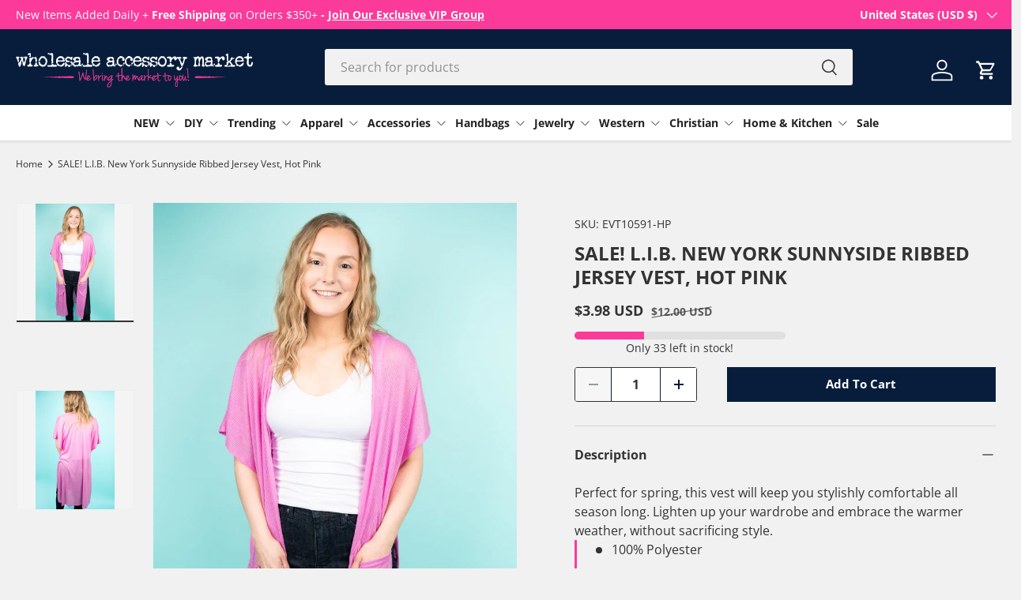

--- FILE ---
content_type: text/css
request_url: https://www.wholesaleaccessorymarket.com/cdn/shop/t/155/assets/icons-with-text.css?v=177945724423966342941752517888
body_size: -328
content:
.icons-with-text .carousel[inactive] .icons-with-text--narrow{max-width:600px;margin:0 auto}.icons-with-text .icon{flex-shrink:0}@media (min-width: 1024px){.icons-with-text .slider-nav{right:calc(-1 * var(--gutter));left:calc(-1 * var(--gutter))}}.icons-with-text .slider-nav__btn{margin-top:0}.icons-with-text .slider__item{scroll-snap-align:end}.icons-with-text .slider--no-scrollbar .slider__grid{width:100%}.icons-with-text__text:not(.text-center){margin-inline-start:20px}.icons-with-text--narrow{max-width:600px;margin:0 auto}@media (max-width: 599.98px){.icons-with-text .slider__item{padding-right:calc(var(--gutter) * 2);padding-left:calc(var(--gutter) * 2)}.icons-with-text .slider-nav__btn{padding:0}.carousel[disable-mobile=true] .icons-with-text__text:not(.icons-with-text__text--icons-above){flex-basis:190px}.carousel[disable-mobile=true] .icons-with-text .icon{flex-basis:35px}}
/*# sourceMappingURL=/cdn/shop/t/155/assets/icons-with-text.css.map?v=177945724423966342941752517888 */


--- FILE ---
content_type: text/css
request_url: https://www.wholesaleaccessorymarket.com/cdn/shop/t/155/assets/swatches.css?v=62523021727370340191768928451
body_size: 20419
content:
[data-swatch]:before{background-color:rgba(var(--text-color) / .08)}[data-swatch="charcoal nl - g"]:before{background-image:url(//www.wholesaleaccessorymarket.com/cdn/shop/files/charcoal-nl_250x250.png?v=71792)}[data-swatch="ppop_wholesale valentine popup 3 - g"]:before{background-image:url(//www.wholesaleaccessorymarket.com/cdn/shop/files/ppop_wholesale-valentine-popup-3_250x250.jpg?v=71792)}[data-swatch="navy heather navy bs - g"]:before{background-image:url(//www.wholesaleaccessorymarket.com/cdn/shop/files/navy-heather-navy-bs_250x250.png?v=71792)}[data-swatch="charcoal black slub bc - g"]:before{background-image:url(//www.wholesaleaccessorymarket.com/cdn/shop/files/charcoal-black-slub-bc_250x250.png?v=71792)}[data-swatch="classic pink fl - g"]:before{background-image:url(//www.wholesaleaccessorymarket.com/cdn/shop/files/classic-pink-fl_250x250.png?v=71792)}[data-swatch="silver blizzard tf - g"]:before{background-image:url(//www.wholesaleaccessorymarket.com/cdn/shop/files/silver-blizzard-tf_250x250.png?v=71792)}[data-swatch="raspberry nl - g"]:before{background-image:url(//www.wholesaleaccessorymarket.com/cdn/shop/files/raspberry-nl_250x250.png?v=71792)}[data-swatch="navy graphite bs - g"]:before{background-image:url(//www.wholesaleaccessorymarket.com/cdn/shop/files/navy-graphite-bs_250x250.png?v=71792)}[data-swatch="chill lat - g"]:before{background-image:url(//www.wholesaleaccessorymarket.com/cdn/shop/files/chill-lat_250x250.png?v=71792)}[data-swatch="silver tu - g"]:before{background-image:url(//www.wholesaleaccessorymarket.com/cdn/shop/files/silver-tu_250x250.png?v=71792)}[data-swatch="navy al - g"]:before{background-image:url(//www.wholesaleaccessorymarket.com/cdn/shop/files/navy-al_250x250.png?v=71792)}[data-swatch="charcoal bx - g"]:before{background-image:url(//www.wholesaleaccessorymarket.com/cdn/shop/files/charcoal-bx_250x250.png?v=71792)}[data-swatch="turquoise tu - g"]:before{background-image:url(//www.wholesaleaccessorymarket.com/cdn/shop/files/turquoise-tu_250x250.png?v=71792)}[data-swatch="purple tri blend bc - g"]:before{background-image:url(//www.wholesaleaccessorymarket.com/cdn/shop/files/purple-tri-blend-bc_250x250.png?v=71792)}[data-swatch="charcoal tu - g"]:before{background-image:url(//www.wholesaleaccessorymarket.com/cdn/shop/files/charcoal-tu_250x250.png?v=71792)}[data-swatch="island yellow j - g"]:before{background-image:url(//www.wholesaleaccessorymarket.com/cdn/shop/files/island-yellow-j_250x250.png?v=71792)}[data-swatch="island green cc - g"]:before{background-image:url(//www.wholesaleaccessorymarket.com/cdn/shop/files/island-green-cc_250x250.png?v=71792)}[data-swatch="sage ht - g"]:before{background-image:url(//www.wholesaleaccessorymarket.com/cdn/shop/files/sage-ht_250x250.png?v=71792)}[data-swatch="granite heather star cf - g"]:before{background-image:url(//www.wholesaleaccessorymarket.com/cdn/shop/files/granite-heather-star-cf_250x250.png?v=71792)}[data-swatch="sage j - g"]:before{background-image:url(//www.wholesaleaccessorymarket.com/cdn/shop/files/sage-j_250x250.png?v=71792)}[data-swatch="content wholesale apparel brands - g"]:before{background-image:url(//www.wholesaleaccessorymarket.com/cdn/shop/files/content-wholesale-apparel-brands_250x250.jpg?v=71792)}[data-swatch="ppop_wholesale mothersday pop4 - g"]:before{background-image:url(//www.wholesaleaccessorymarket.com/cdn/shop/files/ppop_wholesale-mothersday-pop4_250x250.png?v=71792)}[data-swatch="carbon heather lime bs - g"]:before{background-image:url(//www.wholesaleaccessorymarket.com/cdn/shop/files/carbon-heather-lime-bs_250x250.png?v=71792)}[data-swatch="navy white dot rs - g"]:before{background-image:url(//www.wholesaleaccessorymarket.com/cdn/shop/files/navy-white-dot-rs_250x250.png?v=71792)}[data-swatch="silver at - g"]:before{background-image:url(//www.wholesaleaccessorymarket.com/cdn/shop/files/silver-at_250x250.png?v=71792)}[data-swatch="black forest nl - g"]:before{background-image:url(//www.wholesaleaccessorymarket.com/cdn/shop/files/black-forest-nl_250x250.png?v=71792)}[data-swatch="clear cdi - g"]:before{background-image:url(//www.wholesaleaccessorymarket.com/cdn/shop/files/clear-cdi_250x250.png?v=71792)}[data-swatch="turquoise nl - g"]:before{background-image:url(//www.wholesaleaccessorymarket.com/cdn/shop/files/turquoise-nl_250x250.png?v=71792)}[data-swatch="coyote brown star cf - g"]:before{background-image:url(//www.wholesaleaccessorymarket.com/cdn/shop/files/coyote-brown-star-cf_250x250.png?v=71792)}[data-swatch="true blue heather oxford j - g"]:before{background-image:url(//www.wholesaleaccessorymarket.com/cdn/shop/files/True-Blue-Heather-Oxford-j_250x250.png?v=71792)}[data-swatch="royal blue cdi - g"]:before{background-image:url(//www.wholesaleaccessorymarket.com/cdn/shop/files/royal-blue-cdi_250x250.png?v=71792)}[data-swatch="silver nl - g"]:before{background-image:url(//www.wholesaleaccessorymarket.com/cdn/shop/files/silver-nl_250x250.png?v=71792)}[data-swatch="white truffle aa - g"]:before{background-image:url(//www.wholesaleaccessorymarket.com/cdn/shop/files/white-truffle-aa_250x250.png?v=71792)}[data-swatch="dark heather g - g"]:before{background-image:url(//www.wholesaleaccessorymarket.com/cdn/shop/files/dark-heather-g_250x250.png?v=71792)}[data-swatch="natural tu - g"]:before{background-image:url(//www.wholesaleaccessorymarket.com/cdn/shop/files/natural-tu_250x250.png?v=71792)}[data-swatch="white ad - g"]:before{background-image:url(//www.wholesaleaccessorymarket.com/cdn/shop/files/white-ad_250x250.png?v=71792)}[data-swatch="vintage heather vintage purple rs - g"]:before{background-image:url(//www.wholesaleaccessorymarket.com/cdn/shop/files/vintage-heather-vintage-purple-rs_250x250.png?v=71792)}[data-swatch="black reflective cr - g"]:before{background-image:url(//www.wholesaleaccessorymarket.com/cdn/shop/files/black-reflective-cr_250x250.png?v=71792)}[data-swatch="light sage tu - g"]:before{background-image:url(//www.wholesaleaccessorymarket.com/cdn/shop/files/light-sage-tu_250x250.png?v=71792)}[data-swatch="columbia blue blend bs - g"]:before{background-image:url(//www.wholesaleaccessorymarket.com/cdn/shop/files/columbia-blue-blend-bs_250x250.png?v=71792)}[data-swatch="black marble bc - g"]:before{background-image:url(//www.wholesaleaccessorymarket.com/cdn/shop/files/black-marble-bc_250x250.png?v=71792)}[data-swatch="heather sport dark green g - g"]:before{background-image:url(//www.wholesaleaccessorymarket.com/cdn/shop/files/heather-sport-dark-green-g_250x250.png?v=71792)}[data-swatch="maroon bs - g"]:before{background-image:url(//www.wholesaleaccessorymarket.com/cdn/shop/files/maroon-bs_250x250.png?v=71792)}[data-swatch="light gray heather blue heather cr - g"]:before{background-image:url(//www.wholesaleaccessorymarket.com/cdn/shop/files/light-gray-heather-blue-heather-cr_250x250.png?v=71792)}[data-swatch="blossom cc - g"]:before{background-image:url(//www.wholesaleaccessorymarket.com/cdn/shop/files/blossom-cc_250x250.png?v=71792)}[data-swatch="purple bs - g"]:before{background-image:url(//www.wholesaleaccessorymarket.com/cdn/shop/files/purple-bs_250x250.png?v=71792)}[data-swatch="vintage shocking pink nl - g"]:before{background-image:url(//www.wholesaleaccessorymarket.com/cdn/shop/files/vintage-shocking-pink-nl_250x250.png?v=71792)}[data-swatch="cool mint j - g"]:before{background-image:url(//www.wholesaleaccessorymarket.com/cdn/shop/files/cool-mint-j_250x250.png?v=71792)}[data-swatch="white black rs - g"]:before{background-image:url(//www.wholesaleaccessorymarket.com/cdn/shop/files/white-black-rs_250x250.png?v=71792)}[data-swatch="ppop_wholesale lucky75 pop 6 - g"]:before{background-image:url(//www.wholesaleaccessorymarket.com/cdn/shop/files/ppop_wholesale-lucky75-pop-6_250x250.png?v=71792)}[data-swatch="medium wash denim kb - g"]:before{background-image:url(//www.wholesaleaccessorymarket.com/cdn/shop/files/medium-wash-denim-kb_250x250.png?v=71792)}[data-swatch="mint heather bx - g"]:before{background-image:url(//www.wholesaleaccessorymarket.com/cdn/shop/files/mint-heather-bx_250x250.png?v=71792)}[data-swatch="neon heather orange nl - g"]:before{background-image:url(//www.wholesaleaccessorymarket.com/cdn/shop/files/neon-heather-orange-nl_250x250.png?v=71792)}[data-swatch="jit zk641 white navy hard to handle - g"]:before{background-image:url(//www.wholesaleaccessorymarket.com/cdn/shop/files/JIT-ZK641-WHITE-NAVY-Hard-To-Handle_250x250.png?v=71792)}[data-swatch="65000 stoneblue - g"]:before{background-image:url(//www.wholesaleaccessorymarket.com/cdn/shop/files/65000-stoneblue_250x250.png?v=71792)}[data-swatch="forest forest blend bs - g"]:before{background-image:url(//www.wholesaleaccessorymarket.com/cdn/shop/files/forest-forest-blend-bs_250x250.png?v=71792)}[data-swatch="daffodil yellow h - g"]:before{background-image:url(//www.wholesaleaccessorymarket.com/cdn/shop/files/daffodil-yellow-h_250x250.png?v=71792)}[data-swatch="light gray heather blue heather cr - g"]:before{background-image:url(//www.wholesaleaccessorymarket.com/cdn/shop/files/light-gray-heather-blue-heather-cr_250x250.jpg?v=71792)}[data-swatch="blue bc - g"]:before{background-image:url(//www.wholesaleaccessorymarket.com/cdn/shop/files/blue-bc_250x250.png?v=71792)}[data-swatch="rock j - g"]:before{background-image:url(//www.wholesaleaccessorymarket.com/cdn/shop/files/rock-j_250x250.png?v=71792)}[data-swatch="yellow gold bc - g"]:before{background-image:url(//www.wholesaleaccessorymarket.com/cdn/shop/files/yellow-gold-bc_250x250.png?v=71792)}[data-swatch="ppop_wholesale happyhalfoff pop2 - g"]:before{background-image:url(//www.wholesaleaccessorymarket.com/cdn/shop/files/ppop_wholesale-happyhalfoff-pop2_250x250.png?v=71792)}[data-swatch="ppop_wholesale momsday popup - g"]:before{background-image:url(//www.wholesaleaccessorymarket.com/cdn/shop/files/ppop_wholesale-momsday-popup_250x250.png?v=71792)}[data-swatch="yellow white lb - g"]:before{background-image:url(//www.wholesaleaccessorymarket.com/cdn/shop/files/yellow-white-lb_250x250.png?v=71792)}[data-swatch="ppop_wholesale thankful pop 1 - g"]:before{background-image:url(//www.wholesaleaccessorymarket.com/cdn/shop/files/ppop_wholesale-thankful-pop-1_250x250.png?v=71792)}[data-swatch="vintage burgundy lat - g"]:before{background-image:url(//www.wholesaleaccessorymarket.com/cdn/shop/files/vintage-burgundy-lat_250x250.png?v=71792)}[data-swatch="ice blue uc - g"]:before{background-image:url(//www.wholesaleaccessorymarket.com/cdn/shop/files/ice-blue-uc_250x250.png?v=71792)}[data-swatch="red heather bx - g"]:before{background-image:url(//www.wholesaleaccessorymarket.com/cdn/shop/files/red-heather-bx_250x250.png?v=71792)}[data-swatch="forest tonal blend bs - g"]:before{background-image:url(//www.wholesaleaccessorymarket.com/cdn/shop/files/forest-tonal-blend-bs_250x250.png?v=71792)}[data-swatch="natural bx - g"]:before{background-image:url(//www.wholesaleaccessorymarket.com/cdn/shop/files/natural-bx_250x250.png?v=71792)}[data-swatch="rust e - g"]:before{background-image:url(//www.wholesaleaccessorymarket.com/cdn/shop/files/rust-e_250x250.png?v=71792)}[data-swatch="ash fl - g"]:before{background-image:url(//www.wholesaleaccessorymarket.com/cdn/shop/files/ash-fl_250x250.png?v=71792)}[data-swatch="chambray g - g"]:before{background-image:url(//www.wholesaleaccessorymarket.com/cdn/shop/files/chambray-g_250x250.png?v=71792)}[data-swatch="ppop_wholesale happyhalfoff pop3 - g"]:before{background-image:url(//www.wholesaleaccessorymarket.com/cdn/shop/files/ppop_wholesale-happyhalfoff-pop3_250x250.png?v=71792)}[data-swatch="vintage red premium heather nl - g"]:before{background-image:url(//www.wholesaleaccessorymarket.com/cdn/shop/files/vintage-red-premium-heather-nl_250x250.png?v=71792)}[data-swatch="orange ct - g"]:before{background-image:url(//www.wholesaleaccessorymarket.com/cdn/shop/files/orange-ct_250x250.png?v=71792)}[data-swatch="lilac tri blend bc - g"]:before{background-image:url(//www.wholesaleaccessorymarket.com/cdn/shop/files/lilac-tri-blend-bc_250x250.png?v=71792)}[data-swatch="denim bx - g"]:before{background-image:url(//www.wholesaleaccessorymarket.com/cdn/shop/files/denim-bx_250x250.png?v=71792)}[data-swatch="white lb - g"]:before{background-image:url(//www.wholesaleaccessorymarket.com/cdn/shop/files/white-lb_250x250.png?v=71792)}[data-swatch="key lime lat - g"]:before{background-image:url(//www.wholesaleaccessorymarket.com/cdn/shop/files/key-lime-lat_250x250.png?v=71792)}[data-swatch="graphite blend bs - g"]:before{background-image:url(//www.wholesaleaccessorymarket.com/cdn/shop/files/graphite-blend-bs_250x250.png?v=71792)}[data-swatch="dark heather gray nl - g"]:before{background-image:url(//www.wholesaleaccessorymarket.com/cdn/shop/files/dark-heather-gray-nl_250x250.png?v=71792)}[data-swatch="maroon heather bs - g"]:before{background-image:url(//www.wholesaleaccessorymarket.com/cdn/shop/files/maroon-heather-bs_250x250.png?v=71792)}[data-swatch="celedon al - g"]:before{background-image:url(//www.wholesaleaccessorymarket.com/cdn/shop/files/celedon-al_250x250.png?v=71792)}[data-swatch="jade g - g"]:before{background-image:url(//www.wholesaleaccessorymarket.com/cdn/shop/files/jade-g_250x250.png?v=71792)}[data-swatch="royal rs - g"]:before{background-image:url(//www.wholesaleaccessorymarket.com/cdn/shop/files/royal-rs_250x250.png?v=71792)}[data-swatch="dark chocolate g - g"]:before{background-image:url(//www.wholesaleaccessorymarket.com/cdn/shop/files/dark-chocolate-g_250x250.png?v=71792)}[data-swatch="nav natural be - g"]:before{background-image:url(//www.wholesaleaccessorymarket.com/cdn/shop/files/nav-natural-be_250x250.png?v=71792)}[data-swatch="black heather bs - g"]:before{background-image:url(//www.wholesaleaccessorymarket.com/cdn/shop/files/black-heather-bs_250x250.png?v=71792)}[data-swatch="ppop_wholesale halloween pop - g"]:before{background-image:url(//www.wholesaleaccessorymarket.com/cdn/shop/files/ppop_wholesale-halloween-pop_250x250.jpg?v=71792)}[data-swatch="raspberry white stripe rs - g"]:before{background-image:url(//www.wholesaleaccessorymarket.com/cdn/shop/files/raspberry-white-stripe-rs_250x250.png?v=71792)}[data-swatch="ppop_wholesale laborday4 - g"]:before{background-image:url(//www.wholesaleaccessorymarket.com/cdn/shop/files/ppop_wholesale-laborday4_250x250.png?v=71792)}[data-swatch="heather sea green bc - g"]:before{background-image:url(//www.wholesaleaccessorymarket.com/cdn/shop/files/heather-sea-green-bc_250x250.png?v=71792)}[data-swatch="pink bc - g"]:before{background-image:url(//www.wholesaleaccessorymarket.com/cdn/shop/files/pink-bc_250x250.png?v=71792)}[data-swatch="lime ad - g"]:before{background-image:url(//www.wholesaleaccessorymarket.com/cdn/shop/files/lime-ad_250x250.png?v=71792)}[data-swatch="asphalt bc - g"]:before{background-image:url(//www.wholesaleaccessorymarket.com/cdn/shop/files/asphalt-bc_250x250.png?v=71792)}[data-swatch="gray red triblend tf - g"]:before{background-image:url(//www.wholesaleaccessorymarket.com/cdn/shop/files/gray-red-triblend-tf_250x250.png?v=71792)}[data-swatch="cloud black ls - g"]:before{background-image:url(//www.wholesaleaccessorymarket.com/cdn/shop/files/cloud-black-ls_250x250.png?v=71792)}[data-swatch="premium heather vintage black nl - g"]:before{background-image:url(//www.wholesaleaccessorymarket.com/cdn/shop/files/premium-heather-vintage-black-nl_250x250.png?v=71792)}[data-swatch="heather gray an - g"]:before{background-image:url(//www.wholesaleaccessorymarket.com/cdn/shop/files/heather-gray-an_250x250.png?v=71792)}[data-swatch="heather purist blue tu - g"]:before{background-image:url(//www.wholesaleaccessorymarket.com/cdn/shop/files/heather-purist-blue-tu_250x250.png?v=71792)}[data-swatch="mint triblend tf - g"]:before{background-image:url(//www.wholesaleaccessorymarket.com/cdn/shop/files/mint-triblend-tf_250x250.png?v=71792)}[data-swatch="royal heather bx - g"]:before{background-image:url(//www.wholesaleaccessorymarket.com/cdn/shop/files/royal-heather-bx_250x250.png?v=71792)}[data-swatch="mauvelous melange lat - g"]:before{background-image:url(//www.wholesaleaccessorymarket.com/cdn/shop/files/mauvelous-melange-lat_250x250.png?v=71792)}[data-swatch="espresso triblend bc - g"]:before{background-image:url(//www.wholesaleaccessorymarket.com/cdn/shop/files/espresso-triblend-bc_250x250.png?v=71792)}[data-swatch="navy cr - g"]:before{background-image:url(//www.wholesaleaccessorymarket.com/cdn/shop/files/navy-cr_250x250.png?v=71792)}[data-swatch="sport purple g - g"]:before{background-image:url(//www.wholesaleaccessorymarket.com/cdn/shop/files/sport-purple-g_250x250.png?v=71792)}[data-swatch="classic pink j - g"]:before{background-image:url(//www.wholesaleaccessorymarket.com/cdn/shop/files/classic-pink-j_250x250.png?v=71792)}[data-swatch="pebblebrown bc - g"]:before{background-image:url(//www.wholesaleaccessorymarket.com/cdn/shop/files/pebblebrown-bc_250x250.png?v=71792)}[data-swatch="mauvelous melange lat - g"]:before{background-image:url(//www.wholesaleaccessorymarket.com/cdn/shop/files/mauvelous-melange-lat_250x250.jpg?v=71792)}[data-swatch="envy premium heather nl - g"]:before{background-image:url(//www.wholesaleaccessorymarket.com/cdn/shop/files/envy-premium-heather-nl_250x250.png?v=71792)}[data-swatch="navy gold bs - g"]:before{background-image:url(//www.wholesaleaccessorymarket.com/cdn/shop/files/navy-gold-bs_250x250.png?v=71792)}[data-swatch="sport gray g - g"]:before{background-image:url(//www.wholesaleaccessorymarket.com/cdn/shop/files/sport-gray-g_250x250.png?v=71792)}[data-swatch="burgundy white lat - g"]:before{background-image:url(//www.wholesaleaccessorymarket.com/cdn/shop/files/burgundy-white-lat_250x250.png?v=71792)}[data-swatch="ppop_wholesale valentine popup 2 - g"]:before{background-image:url(//www.wholesaleaccessorymarket.com/cdn/shop/files/ppop_wholesale-valentine-popup-2_250x250.jpg?v=71792)}[data-swatch="sand uc - g"]:before{background-image:url(//www.wholesaleaccessorymarket.com/cdn/shop/files/sand-uc_250x250.png?v=71792)}[data-swatch="charity pink c - g"]:before{background-image:url(//www.wholesaleaccessorymarket.com/cdn/shop/files/charity-pink-c_250x250.jpg?v=71792)}[data-swatch="red acid wash bc - g"]:before{background-image:url(//www.wholesaleaccessorymarket.com/cdn/shop/files/red-acid-wash-bc_250x250.png?v=71792)}[data-swatch="watermelon cc - g"]:before{background-image:url(//www.wholesaleaccessorymarket.com/cdn/shop/files/watermelon-cc_250x250.png?v=71792)}[data-swatch="white neon green aa - g"]:before{background-image:url(//www.wholesaleaccessorymarket.com/cdn/shop/files/white-neon-green-aa_250x250.png?v=71792)}[data-swatch="indigo nl - g"]:before{background-image:url(//www.wholesaleaccessorymarket.com/cdn/shop/files/indigo-nl_250x250.png?v=71792)}[data-swatch="carbon heather columbia blue bs - g"]:before{background-image:url(//www.wholesaleaccessorymarket.com/cdn/shop/files/carbon-heather-columbia-blue-bs_250x250.png?v=71792)}[data-swatch="ppop_memorial pop - g"]:before{background-image:url(//www.wholesaleaccessorymarket.com/cdn/shop/files/ppop_memorial-pop_250x250.png?v=71792)}[data-swatch="navy bc - g"]:before{background-image:url(//www.wholesaleaccessorymarket.com/cdn/shop/files/navy-bc_250x250.png?v=71792)}[data-swatch="black granite bx - g"]:before{background-image:url(//www.wholesaleaccessorymarket.com/cdn/shop/files/black-granite-bx_250x250.png?v=71792)}[data-swatch="prairie dust g - g"]:before{background-image:url(//www.wholesaleaccessorymarket.com/cdn/shop/files/prairie-dust-g_250x250.png?v=71792)}[data-swatch="military green rs - g"]:before{background-image:url(//www.wholesaleaccessorymarket.com/cdn/shop/files/military-green-rs_250x250.png?v=71792)}[data-swatch="heather gray heather red tu - g"]:before{background-image:url(//www.wholesaleaccessorymarket.com/cdn/shop/files/heather-gray-heather-red-tu_250x250.png?v=71792)}[data-swatch="coral ad - g"]:before{background-image:url(//www.wholesaleaccessorymarket.com/cdn/shop/files/coral-ad_250x250.png?v=71792)}[data-swatch="berry cc - g"]:before{background-image:url(//www.wholesaleaccessorymarket.com/cdn/shop/files/berry-cc_250x250.png?v=71792)}[data-swatch="vintage royal lat - g"]:before{background-image:url(//www.wholesaleaccessorymarket.com/cdn/shop/files/vintage-royal-lat_250x250.png?v=71792)}[data-swatch="key lime rs - g"]:before{background-image:url(//www.wholesaleaccessorymarket.com/cdn/shop/files/key-lime-rs_250x250.png?v=71792)}[data-swatch="blush pink j - g"]:before{background-image:url(//www.wholesaleaccessorymarket.com/cdn/shop/files/blush-pink-j_250x250.png?v=71792)}[data-swatch="black white stripe rs - g"]:before{background-image:url(//www.wholesaleaccessorymarket.com/cdn/shop/files/black-white-stripe-rs_250x250.png?v=71792)}[data-swatch="black black vc - g"]:before{background-image:url(//www.wholesaleaccessorymarket.com/cdn/shop/files/black-black-vc_250x250.png?v=71792)}[data-swatch="tan triblend bc - g"]:before{background-image:url(//www.wholesaleaccessorymarket.com/cdn/shop/files/tan-triblend-bc_250x250.png?v=71792)}[data-swatch="green lb - g"]:before{background-image:url(//www.wholesaleaccessorymarket.com/cdn/shop/files/green-lb_250x250.png?v=71792)}[data-swatch="stone marble bc - g"]:before{background-image:url(//www.wholesaleaccessorymarket.com/cdn/shop/files/stone-marble-bc_250x250.png?v=71792)}[data-swatch="indigo tu - g"]:before{background-image:url(//www.wholesaleaccessorymarket.com/cdn/shop/files/indigo-tu_250x250.png?v=71792)}[data-swatch="charity pink c - g"]:before{background-image:url(//www.wholesaleaccessorymarket.com/cdn/shop/files/Charity-Pink-c_250x250.png?v=71792)}[data-swatch="purple white lat - g"]:before{background-image:url(//www.wholesaleaccessorymarket.com/cdn/shop/files/purple-white-lat_250x250.png?v=71792)}[data-swatch="perfect pink white dots lb - g"]:before{background-image:url(//www.wholesaleaccessorymarket.com/cdn/shop/files/perfect-pink-white-dots-lb_250x250.png?v=71792)}[data-swatch="charity_pink_ _c - g"]:before{background-image:url(//www.wholesaleaccessorymarket.com/cdn/shop/files/Charity_Pink_-_c_250x250.png?v=71792)}[data-swatch="brown savana g - g"]:before{background-image:url(//www.wholesaleaccessorymarket.com/cdn/shop/files/brown-savana-g_250x250.png?v=71792)}[data-swatch="dark gray kb - g"]:before{background-image:url(//www.wholesaleaccessorymarket.com/cdn/shop/files/dark-gray-kb_250x250.png?v=71792)}[data-swatch="kelly tu - g"]:before{background-image:url(//www.wholesaleaccessorymarket.com/cdn/shop/files/kelly-tu_250x250.png?v=71792)}[data-swatch="content best selling products - g"]:before{background-image:url(//www.wholesaleaccessorymarket.com/cdn/shop/files/content-best-selling-products_250x250.jpg?v=71792)}[data-swatch="light denim kb - g"]:before{background-image:url(//www.wholesaleaccessorymarket.com/cdn/shop/files/light-denim-kb_250x250.png?v=71792)}[data-swatch="lilac cc - g"]:before{background-image:url(//www.wholesaleaccessorymarket.com/cdn/shop/files/lilac-cc_250x250.png?v=71792)}[data-swatch="vintage heather navy j - g"]:before{background-image:url(//www.wholesaleaccessorymarket.com/cdn/shop/files/vintage-heather-navy-j_250x250.png?v=71792)}[data-swatch="lilac dark gray heather nl - g"]:before{background-image:url(//www.wholesaleaccessorymarket.com/cdn/shop/files/lilac-dark-gray-heather-nl_250x250.png?v=71792)}[data-swatch="banana rs - g"]:before{background-image:url(//www.wholesaleaccessorymarket.com/cdn/shop/files/banana-rs_250x250.png?v=71792)}[data-swatch="vintage heather vintage red rs - g"]:before{background-image:url(//www.wholesaleaccessorymarket.com/cdn/shop/files/vintage-heather-vintage-red-rs_250x250.png?v=71792)}[data-swatch="royal pine nl - g"]:before{background-image:url(//www.wholesaleaccessorymarket.com/cdn/shop/files/royal-pine-nl_250x250.png?v=71792)}[data-swatch="kelly white nl - g"]:before{background-image:url(//www.wholesaleaccessorymarket.com/cdn/shop/files/kelly-white-nl_250x250.png?v=71792)}[data-swatch="purple ct - g"]:before{background-image:url(//www.wholesaleaccessorymarket.com/cdn/shop/files/purple-ct_250x250.png?v=71792)}[data-swatch="chill rs - g"]:before{background-image:url(//www.wholesaleaccessorymarket.com/cdn/shop/files/chill-rs_250x250.png?v=71792)}[data-swatch="ppop_wholesale lucky75 pop 5 - g"]:before{background-image:url(//www.wholesaleaccessorymarket.com/cdn/shop/files/ppop_wholesale-lucky75-pop-5_250x250.png?v=71792)}[data-swatch="heather prism dusty blue bc - g"]:before{background-image:url(//www.wholesaleaccessorymarket.com/cdn/shop/files/heather-prism-dusty-blue-bc_250x250.png?v=71792)}[data-swatch="heather coral silk g - g"]:before{background-image:url(//www.wholesaleaccessorymarket.com/cdn/shop/files/heather-coral-silk-g_250x250.png?v=71792)}[data-swatch="purple cc - g"]:before{background-image:url(//www.wholesaleaccessorymarket.com/cdn/shop/files/purple-cc_250x250.png?v=71792)}[data-swatch="ce111 charitypink 5050p - g"]:before{background-image:url(//www.wholesaleaccessorymarket.com/cdn/shop/files/CE111-CHARITYPINK-5050p_250x250.png?v=71792)}[data-swatch="lime blend bs - g"]:before{background-image:url(//www.wholesaleaccessorymarket.com/cdn/shop/files/lime-blend-bs_250x250.png?v=71792)}[data-swatch="crimson bx - g"]:before{background-image:url(//www.wholesaleaccessorymarket.com/cdn/shop/files/Crimson-bx_250x250.png?v=71792)}[data-swatch="kelly nl - g"]:before{background-image:url(//www.wholesaleaccessorymarket.com/cdn/shop/files/kelly-nl_250x250.png?v=71792)}[data-swatch="sea green tri blend bc - g"]:before{background-image:url(//www.wholesaleaccessorymarket.com/cdn/shop/files/sea-green-tri-blend-bc_250x250.png?v=71792)}[data-swatch="ppop_wholesale happyhalfoff pop1 - g"]:before{background-image:url(//www.wholesaleaccessorymarket.com/cdn/shop/files/ppop_wholesale-happyhalfoff-pop1_250x250.png?v=71792)}[data-swatch="gold tie dye at - g"]:before{background-image:url(//www.wholesaleaccessorymarket.com/cdn/shop/files/gold-tie-dye-at_250x250.png?v=71792)}[data-swatch="heather lake blue navy aa - g"]:before{background-image:url(//www.wholesaleaccessorymarket.com/cdn/shop/files/heather-lake-blue-navy-aa_250x250.png?v=71792)}[data-swatch="seafoam g - g"]:before{background-image:url(//www.wholesaleaccessorymarket.com/cdn/shop/files/seafoam-g_250x250.png?v=71792)}[data-swatch="red ivory cc - g"]:before{background-image:url(//www.wholesaleaccessorymarket.com/cdn/shop/files/red-ivory-cc_250x250.png?v=71792)}[data-swatch="forest bs - g"]:before{background-image:url(//www.wholesaleaccessorymarket.com/cdn/shop/files/forest-bs_250x250.png?v=71792)}[data-swatch="purple white bs - g"]:before{background-image:url(//www.wholesaleaccessorymarket.com/cdn/shop/files/purple-white-bs_250x250.png?v=71792)}[data-swatch="navy heather bx - g"]:before{background-image:url(//www.wholesaleaccessorymarket.com/cdn/shop/files/navy-heather-bx_250x250.png?v=71792)}[data-swatch="platinum c - g"]:before{background-image:url(//www.wholesaleaccessorymarket.com/cdn/shop/files/Platinum-c_250x250.png?v=71792)}[data-swatch="neon heather orange aa - g"]:before{background-image:url(//www.wholesaleaccessorymarket.com/cdn/shop/files/neon-heather-orange-aa_250x250.png?v=71792)}[data-swatch="heather heather stripe rs - g"]:before{background-image:url(//www.wholesaleaccessorymarket.com/cdn/shop/files/heather-heather-stripe-rs_250x250.png?v=71792)}[data-swatch="white uc - g"]:before{background-image:url(//www.wholesaleaccessorymarket.com/cdn/shop/files/white-uc_250x250.png?v=71792)}[data-swatch="heather gray g - g"]:before{background-image:url(//www.wholesaleaccessorymarket.com/cdn/shop/files/heather-gray-g_250x250.png?v=71792)}[data-swatch="vintage black nl - g"]:before{background-image:url(//www.wholesaleaccessorymarket.com/cdn/shop/files/vintage-black-nl_250x250.png?v=71792)}[data-swatch="athletic teal h - g"]:before{background-image:url(//www.wholesaleaccessorymarket.com/cdn/shop/files/athletic-teal-h_250x250.png?v=71792)}[data-swatch="steel black ba - g"]:before{background-image:url(//www.wholesaleaccessorymarket.com/cdn/shop/files/steel-black-ba_250x250.png?v=71792)}[data-swatch="gravel g - g"]:before{background-image:url(//www.wholesaleaccessorymarket.com/cdn/shop/files/gravel-g_250x250.png?v=71792)}[data-swatch="purple graphite bs - g"]:before{background-image:url(//www.wholesaleaccessorymarket.com/cdn/shop/files/purple-graphite-bs_250x250.png?v=71792)}[data-swatch="antic royal baw - g"]:before{background-image:url(//www.wholesaleaccessorymarket.com/cdn/shop/files/antic-royal-baw_250x250.png?v=71792)}[data-swatch="ppop_31641956619718844863549131820656900027421424n - g"]:before{background-image:url(//www.wholesaleaccessorymarket.com/cdn/shop/files/ppop_31641956619718844863549131820656900027421424n_250x250.jpg?v=71792)}[data-swatch="carbon heather white bs - g"]:before{background-image:url(//www.wholesaleaccessorymarket.com/cdn/shop/files/carbon-heather-white-bs_250x250.png?v=71792)}[data-swatch="heather prism peach bc - g"]:before{background-image:url(//www.wholesaleaccessorymarket.com/cdn/shop/files/heather-prism-peach-bc_250x250.png?v=71792)}[data-swatch="mauve bc - g"]:before{background-image:url(//www.wholesaleaccessorymarket.com/cdn/shop/files/mauve-bc_250x250.png?v=71792)}[data-swatch="olive lb - g"]:before{background-image:url(//www.wholesaleaccessorymarket.com/cdn/shop/files/olive-lb_250x250.png?v=71792)}[data-swatch="papaya melange rs - g"]:before{background-image:url(//www.wholesaleaccessorymarket.com/cdn/shop/files/papaya-melange-rs_250x250.png?v=71792)}[data-swatch="hot pink rs - g"]:before{background-image:url(//www.wholesaleaccessorymarket.com/cdn/shop/files/hot-pink-rs_250x250.png?v=71792)}[data-swatch="red reflective cr - g"]:before{background-image:url(//www.wholesaleaccessorymarket.com/cdn/shop/files/red-reflective-cr_250x250.png?v=71792)}[data-swatch="heather maroon g - g"]:before{background-image:url(//www.wholesaleaccessorymarket.com/cdn/shop/files/heather-maroon-g_250x250.png?v=71792)}[data-swatch="content myths buying wholesale - g"]:before{background-image:url(//www.wholesaleaccessorymarket.com/cdn/shop/files/content-myths-buying-wholesale_250x250.jpg?v=71792)}[data-swatch="kiwi g - g"]:before{background-image:url(//www.wholesaleaccessorymarket.com/cdn/shop/files/kiwi-g_250x250.png?v=71792)}[data-swatch="charity_pink c - g"]:before{background-image:url(//www.wholesaleaccessorymarket.com/cdn/shop/files/Charity_Pink-c_250x250.png?v=71792)}[data-swatch="white uc - g"]:before{background-image:url(//www.wholesaleaccessorymarket.com/cdn/shop/files/white-uc_250x250.jpg?v=71792)}[data-swatch="candy orange h - g"]:before{background-image:url(//www.wholesaleaccessorymarket.com/cdn/shop/files/candy-orange-h_250x250.png?v=71792)}[data-swatch="cactus heather h - g"]:before{background-image:url(//www.wholesaleaccessorymarket.com/cdn/shop/files/cactus-heather-h_250x250.png?v=71792)}[data-swatch="lime ag - g"]:before{background-image:url(//www.wholesaleaccessorymarket.com/cdn/shop/files/lime-ag_250x250.png?v=71792)}[data-swatch="white deep heather bc - g"]:before{background-image:url(//www.wholesaleaccessorymarket.com/cdn/shop/files/white-deep-heather-bc_250x250.png?v=71792)}[data-swatch="forest green j - g"]:before{background-image:url(//www.wholesaleaccessorymarket.com/cdn/shop/files/forest-green-j_250x250.png?v=71792)}[data-swatch="mint grass rs - g"]:before{background-image:url(//www.wholesaleaccessorymarket.com/cdn/shop/files/mint-grass-rs_250x250.png?v=71792)}[data-swatch="heather hunter tu - g"]:before{background-image:url(//www.wholesaleaccessorymarket.com/cdn/shop/files/heather-hunter-tu_250x250.png?v=71792)}[data-swatch="gold ct - g"]:before{background-image:url(//www.wholesaleaccessorymarket.com/cdn/shop/files/gold-ct_250x250.png?v=71792)}[data-swatch="old gold g - g"]:before{background-image:url(//www.wholesaleaccessorymarket.com/cdn/shop/files/old-gold-g_250x250.png?v=71792)}[data-swatch="red athletic heather e - g"]:before{background-image:url(//www.wholesaleaccessorymarket.com/cdn/shop/files/red-athletic-heather-e_250x250.png?v=71792)}[data-swatch="heather gray cr - g"]:before{background-image:url(//www.wholesaleaccessorymarket.com/cdn/shop/files/heather-gray-cr_250x250.png?v=71792)}[data-swatch="bright salmon cc - g"]:before{background-image:url(//www.wholesaleaccessorymarket.com/cdn/shop/files/bright-salmon-cc_250x250.png?v=71792)}[data-swatch="cobalt g - g"]:before{background-image:url(//www.wholesaleaccessorymarket.com/cdn/shop/files/cobalt-g_250x250.png?v=71792)}[data-swatch="berry g - g"]:before{background-image:url(//www.wholesaleaccessorymarket.com/cdn/shop/files/berry-g_250x250.png?v=71792)}[data-swatch="black ep - g"]:before{background-image:url(//www.wholesaleaccessorymarket.com/cdn/shop/files/black-ep_250x250.png?v=71792)}[data-swatch="willow cc - g"]:before{background-image:url(//www.wholesaleaccessorymarket.com/cdn/shop/files/willow-cc_250x250.png?v=71792)}[data-swatch="ppop_wholesale celebratewithsavings pop - g"]:before{background-image:url(//www.wholesaleaccessorymarket.com/cdn/shop/files/ppop_wholesale-celebratewithsavings-pop_250x250.png?v=71792)}[data-swatch="sapphire g - g"]:before{background-image:url(//www.wholesaleaccessorymarket.com/cdn/shop/files/sapphire-g_250x250.png?v=71792)}[data-swatch="ppop_thursday gobble pop - g"]:before{background-image:url(//www.wholesaleaccessorymarket.com/cdn/shop/files/ppop_thursday-gobble-pop_250x250.jpg?v=71792)}[data-swatch="white navy kc - g"]:before{background-image:url(//www.wholesaleaccessorymarket.com/cdn/shop/files/white-navy-kc_250x250.png?v=71792)}[data-swatch="envy nl - g"]:before{background-image:url(//www.wholesaleaccessorymarket.com/cdn/shop/files/envy-nl_250x250.png?v=71792)}[data-swatch="heather indigo g - g"]:before{background-image:url(//www.wholesaleaccessorymarket.com/cdn/shop/files/heather-indigo-g_250x250.png?v=71792)}[data-swatch="peach tu - g"]:before{background-image:url(//www.wholesaleaccessorymarket.com/cdn/shop/files/peach-tu_250x250.png?v=71792)}[data-swatch="ppop_wholesale valentine popup 1 - g"]:before{background-image:url(//www.wholesaleaccessorymarket.com/cdn/shop/files/ppop_wholesale-valentine-popup-1_250x250.jpg?v=71792)}[data-swatch="royal stone kc - g"]:before{background-image:url(//www.wholesaleaccessorymarket.com/cdn/shop/files/royal-stone-kc_250x250.png?v=71792)}[data-swatch="navy white navy stripe rs - g"]:before{background-image:url(//www.wholesaleaccessorymarket.com/cdn/shop/files/navy-white-navy-stripe-rs_250x250.png?v=71792)}[data-swatch="rouge rs - g"]:before{background-image:url(//www.wholesaleaccessorymarket.com/cdn/shop/files/rouge-rs_250x250.png?v=71792)}[data-swatch="ppop_wholesale thebrave pop - g"]:before{background-image:url(//www.wholesaleaccessorymarket.com/cdn/shop/files/ppop_wholesale-thebrave-pop_250x250.jpg?v=71792)}[data-swatch="navy navy vc - g"]:before{background-image:url(//www.wholesaleaccessorymarket.com/cdn/shop/files/navy-navy-vc_250x250.png?v=71792)}[data-swatch="heather rs - g"]:before{background-image:url(//www.wholesaleaccessorymarket.com/cdn/shop/files/heather-rs_250x250.png?v=71792)}[data-swatch="heather orange tu - g"]:before{background-image:url(//www.wholesaleaccessorymarket.com/cdn/shop/files/heather-orange-tu_250x250.png?v=71792)}[data-swatch="vintage black vintage black nl - g"]:before{background-image:url(//www.wholesaleaccessorymarket.com/cdn/shop/files/vintage-black-vintage-black-nl_250x250.png?v=71792)}[data-swatch="flo blue g - g"]:before{background-image:url(//www.wholesaleaccessorymarket.com/cdn/shop/files/flo-blue-g_250x250.png?v=71792)}[data-swatch="ppop_wam momsday popup - g"]:before{background-image:url(//www.wholesaleaccessorymarket.com/cdn/shop/files/ppop_wam-momsday-popup_250x250.jpg?v=71792)}[data-swatch="ppop_wholesale mothersday pop2 - g"]:before{background-image:url(//www.wholesaleaccessorymarket.com/cdn/shop/files/ppop_wholesale-mothersday-pop2_250x250.png?v=71792)}[data-swatch="tahiti blue nl - g"]:before{background-image:url(//www.wholesaleaccessorymarket.com/cdn/shop/files/tahiti-blue-nl_250x250.png?v=71792)}[data-swatch="mint cr - g"]:before{background-image:url(//www.wholesaleaccessorymarket.com/cdn/shop/files/mint-cr_250x250.png?v=71792)}[data-swatch="graphite graphite tonal blend bs - g"]:before{background-image:url(//www.wholesaleaccessorymarket.com/cdn/shop/files/graphite-graphite-tonal-blend-bs_250x250.png?v=71792)}[data-swatch="white neon heather blue aa - g"]:before{background-image:url(//www.wholesaleaccessorymarket.com/cdn/shop/files/white-neon-heather-blue-aa_250x250.png?v=71792)}[data-swatch="dark green ag - g"]:before{background-image:url(//www.wholesaleaccessorymarket.com/cdn/shop/files/dark-green-ag_250x250.png?v=71792)}[data-swatch="vintage heather vintage navy rs - g"]:before{background-image:url(//www.wholesaleaccessorymarket.com/cdn/shop/files/vintage-heather-vintage-navy-rs_250x250.png?v=71792)}[data-swatch="desert pink nl - g"]:before{background-image:url(//www.wholesaleaccessorymarket.com/cdn/shop/files/desert-pink-nl_250x250.png?v=71792)}[data-swatch="safety pink h - g"]:before{background-image:url(//www.wholesaleaccessorymarket.com/cdn/shop/files/safety-pink-h_250x250.png?v=71792)}[data-swatch="white white vc - g"]:before{background-image:url(//www.wholesaleaccessorymarket.com/cdn/shop/files/white-white-vc_250x250.png?v=71792)}[data-swatch="lime bx - g"]:before{background-image:url(//www.wholesaleaccessorymarket.com/cdn/shop/files/lime-bx_250x250.png?v=71792)}[data-swatch="navy tri blend bc - g"]:before{background-image:url(//www.wholesaleaccessorymarket.com/cdn/shop/files/navy-tri-blend-bc_250x250.png?v=71792)}[data-swatch="azalea g - g"]:before{background-image:url(//www.wholesaleaccessorymarket.com/cdn/shop/files/azalea-g_250x250.png?v=71792)}[data-swatch="true royal c - g"]:before{background-image:url(//www.wholesaleaccessorymarket.com/cdn/shop/files/true-royal-c_250x250.png?v=71792)}[data-swatch="black heather j - g"]:before{background-image:url(//www.wholesaleaccessorymarket.com/cdn/shop/files/black-heather-j_250x250.png?v=71792)}[data-swatch="turquoise lb - g"]:before{background-image:url(//www.wholesaleaccessorymarket.com/cdn/shop/files/turquoise-lb_250x250.png?v=71792)}[data-swatch="ppop_untitled design   2022 05 26t090203.033 - g"]:before{background-image:url(//www.wholesaleaccessorymarket.com/cdn/shop/files/ppop_untitled-design---2022-05-26t090203.033_250x250.png?v=71792)}[data-swatch="black heather bc - g"]:before{background-image:url(//www.wholesaleaccessorymarket.com/cdn/shop/files/black-heather-bc_250x250.png?v=71792)}[data-swatch="red white lat - g"]:before{background-image:url(//www.wholesaleaccessorymarket.com/cdn/shop/files/red-white-lat_250x250.png?v=71792)}[data-swatch="desert rose c - g"]:before{background-image:url(//www.wholesaleaccessorymarket.com/cdn/shop/files/desert-rose-c_250x250.png?v=71792)}[data-swatch="vintage heather vintage smoke rs - g"]:before{background-image:url(//www.wholesaleaccessorymarket.com/cdn/shop/files/vintage-heather-vintage-smoke-rs_250x250.png?v=71792)}[data-swatch="light gray ba - g"]:before{background-image:url(//www.wholesaleaccessorymarket.com/cdn/shop/files/light-gray-ba_250x250.png?v=71792)}[data-swatch="southern orange at - g"]:before{background-image:url(//www.wholesaleaccessorymarket.com/cdn/shop/files/southern-orange-at_250x250.png?v=71792)}[data-swatch="neon heather pink aa - g"]:before{background-image:url(//www.wholesaleaccessorymarket.com/cdn/shop/files/neon-heather-pink-aa_250x250.png?v=71792)}[data-swatch="sapphire cc - g"]:before{background-image:url(//www.wholesaleaccessorymarket.com/cdn/shop/files/sapphire-cc_250x250.png?v=71792)}[data-swatch="celedon cc - g"]:before{background-image:url(//www.wholesaleaccessorymarket.com/cdn/shop/files/celedon-cc_250x250.png?v=71792)}[data-swatch="caribbean blue heather oxford j - g"]:before{background-image:url(//www.wholesaleaccessorymarket.com/cdn/shop/files/Caribbean-Blue-Heather-Oxford-j_250x250.png?v=71792)}[data-swatch="white hpv - g"]:before{background-image:url(//www.wholesaleaccessorymarket.com/cdn/shop/files/white-hpv_250x250.png?v=71792)}[data-swatch="mauvelous rs - g"]:before{background-image:url(//www.wholesaleaccessorymarket.com/cdn/shop/files/mauvelous-rs_250x250.png?v=71792)}[data-swatch="vintage smoke lat - g"]:before{background-image:url(//www.wholesaleaccessorymarket.com/cdn/shop/files/vintage-smoke-lat_250x250.png?v=71792)}[data-swatch="vintage heather vintage royal rs - g"]:before{background-image:url(//www.wholesaleaccessorymarket.com/cdn/shop/files/vintage-heather-vintage-royal-rs_250x250.png?v=71792)}[data-swatch="white black lat - g"]:before{background-image:url(//www.wholesaleaccessorymarket.com/cdn/shop/files/white-black-lat_250x250.png?v=71792)}[data-swatch="indigo blue cc - g"]:before{background-image:url(//www.wholesaleaccessorymarket.com/cdn/shop/files/indigo-blue-cc_250x250.png?v=71792)}[data-swatch="steel heather graphite bs - g"]:before{background-image:url(//www.wholesaleaccessorymarket.com/cdn/shop/files/steel-heather-graphite-bs_250x250.png?v=71792)}[data-swatch="tahiti nl - g"]:before{background-image:url(//www.wholesaleaccessorymarket.com/cdn/shop/files/tahiti-nl_250x250.png?v=71792)}[data-swatch="royal melange rs - g"]:before{background-image:url(//www.wholesaleaccessorymarket.com/cdn/shop/files/royal-melange-rs_250x250.png?v=71792)}[data-swatch="ppop_wholesale happyhalfoff pop4 - g"]:before{background-image:url(//www.wholesaleaccessorymarket.com/cdn/shop/files/ppop_wholesale-happyhalfoff-pop4_250x250.png?v=71792)}[data-swatch="midnight cc - g"]:before{background-image:url(//www.wholesaleaccessorymarket.com/cdn/shop/files/midnight-cc_250x250.png?v=71792)}[data-swatch="orange al - g"]:before{background-image:url(//www.wholesaleaccessorymarket.com/cdn/shop/files/orange-al_250x250.png?v=71792)}[data-swatch="heather brown tu - g"]:before{background-image:url(//www.wholesaleaccessorymarket.com/cdn/shop/files/heather-brown-tu_250x250.png?v=71792)}[data-swatch="purple blend bs - g"]:before{background-image:url(//www.wholesaleaccessorymarket.com/cdn/shop/files/purple-blend-bs_250x250.png?v=71792)}[data-swatch="desert rose c - g"]:before{background-image:url(//www.wholesaleaccessorymarket.com/cdn/shop/files/desert-rose-c_250x250.jpg?v=71792)}[data-swatch="sport royal g - g"]:before{background-image:url(//www.wholesaleaccessorymarket.com/cdn/shop/files/sport-royal-g_250x250.png?v=71792)}[data-swatch="stonewash green h - g"]:before{background-image:url(//www.wholesaleaccessorymarket.com/cdn/shop/files/stonewash-green-h_250x250.png?v=71792)}[data-swatch="salmon cc - g"]:before{background-image:url(//www.wholesaleaccessorymarket.com/cdn/shop/files/salmon-cc_250x250.png?v=71792)}[data-swatch="hot pink kb - g"]:before{background-image:url(//www.wholesaleaccessorymarket.com/cdn/shop/files/hot-pink-kb_250x250.png?v=71792)}[data-swatch="forest ba - g"]:before{background-image:url(//www.wholesaleaccessorymarket.com/cdn/shop/files/forest-ba_250x250.png?v=71792)}[data-swatch="white h - g"]:before{background-image:url(//www.wholesaleaccessorymarket.com/cdn/shop/files/white-h_250x250.png?v=71792)}[data-swatch="natural pink be - g"]:before{background-image:url(//www.wholesaleaccessorymarket.com/cdn/shop/files/natural-pink-be_250x250.png?v=71792)}[data-swatch="heather red bc - g"]:before{background-image:url(//www.wholesaleaccessorymarket.com/cdn/shop/files/heather-red-bc_250x250.png?v=71792)}[data-swatch="white neon heather pink aa - g"]:before{background-image:url(//www.wholesaleaccessorymarket.com/cdn/shop/files/white-neon-heather-pink-aa_250x250.png?v=71792)}[data-swatch="burnt orange tonal blend bs - g"]:before{background-image:url(//www.wholesaleaccessorymarket.com/cdn/shop/files/burnt-orange-tonal-blend-bs_250x250.png?v=71792)}[data-swatch="columbia blue graphite bs - g"]:before{background-image:url(//www.wholesaleaccessorymarket.com/cdn/shop/files/columbia-blue-graphite-bs_250x250.png?v=71792)}[data-swatch="white tu - g"]:before{background-image:url(//www.wholesaleaccessorymarket.com/cdn/shop/files/white-tu_250x250.png?v=71792)}[data-swatch="brown ep - g"]:before{background-image:url(//www.wholesaleaccessorymarket.com/cdn/shop/files/brown-ep_250x250.png?v=71792)}[data-swatch="deep heather bc - g"]:before{background-image:url(//www.wholesaleaccessorymarket.com/cdn/shop/files/deep-heather-bc_250x250.png?v=71792)}[data-swatch="navy white stripe rs - g"]:before{background-image:url(//www.wholesaleaccessorymarket.com/cdn/shop/files/navy-white-stripe-rs_250x250.png?v=71792)}[data-swatch="content right mix jewelry - g"]:before{background-image:url(//www.wholesaleaccessorymarket.com/cdn/shop/files/content-right-mix-jewelry_250x250.jpg?v=71792)}[data-swatch="jade dome g - g"]:before{background-image:url(//www.wholesaleaccessorymarket.com/cdn/shop/files/jade-dome-g_250x250.png?v=71792)}[data-swatch="khaki ep - g"]:before{background-image:url(//www.wholesaleaccessorymarket.com/cdn/shop/files/khaki-ep_250x250.png?v=71792)}[data-swatch="garnet granite bx - g"]:before{background-image:url(//www.wholesaleaccessorymarket.com/cdn/shop/files/garnet-granite-bx_250x250.png?v=71792)}[data-swatch="burnt orange cc - g"]:before{background-image:url(//www.wholesaleaccessorymarket.com/cdn/shop/files/burnt-orange-cc_250x250.png?v=71792)}[data-swatch="olive s - g"]:before{background-image:url(//www.wholesaleaccessorymarket.com/cdn/shop/files/olive-s_250x250.png?v=71792)}[data-swatch="gray tri blend bc - g"]:before{background-image:url(//www.wholesaleaccessorymarket.com/cdn/shop/files/gray-tri-blend-bc_250x250.png?v=71792)}[data-swatch="maroon bc - g"]:before{background-image:url(//www.wholesaleaccessorymarket.com/cdn/shop/files/maroon-bc_250x250.png?v=71792)}[data-swatch="pale pink h - g"]:before{background-image:url(//www.wholesaleaccessorymarket.com/cdn/shop/files/pale-pink-h_250x250.png?v=71792)}[data-swatch="clay cc - g"]:before{background-image:url(//www.wholesaleaccessorymarket.com/cdn/shop/files/clay-cc_250x250.png?v=71792)}[data-swatch="white nl - g"]:before{background-image:url(//www.wholesaleaccessorymarket.com/cdn/shop/files/white-nl_250x250.png?v=71792)}[data-swatch="ppop_wholesale lucky75 pop 1 - g"]:before{background-image:url(//www.wholesaleaccessorymarket.com/cdn/shop/files/ppop_wholesale-lucky75-pop-1_250x250.png?v=71792)}[data-swatch="heather orchid bc - g"]:before{background-image:url(//www.wholesaleaccessorymarket.com/cdn/shop/files/heather-orchid-bc_250x250.png?v=71792)}[data-swatch="purple bc - g"]:before{background-image:url(//www.wholesaleaccessorymarket.com/cdn/shop/files/purple-bc_250x250.png?v=71792)}[data-swatch="gold h - g"]:before{background-image:url(//www.wholesaleaccessorymarket.com/cdn/shop/files/gold-h_250x250.png?v=71792)}[data-swatch="white bx - g"]:before{background-image:url(//www.wholesaleaccessorymarket.com/cdn/shop/files/white-bx_250x250.png?v=71792)}[data-swatch="canyon rock h - g"]:before{background-image:url(//www.wholesaleaccessorymarket.com/cdn/shop/files/canyon-rock-h_250x250.png?v=71792)}[data-swatch="cardinal al - g"]:before{background-image:url(//www.wholesaleaccessorymarket.com/cdn/shop/files/cardinal-al_250x250.png?v=71792)}[data-swatch="green melange lat - g"]:before{background-image:url(//www.wholesaleaccessorymarket.com/cdn/shop/files/green-melange-lat_250x250.png?v=71792)}[data-swatch="black red bs - g"]:before{background-image:url(//www.wholesaleaccessorymarket.com/cdn/shop/files/black-red-bs_250x250.png?v=71792)}[data-swatch="mint heatheroxford j - g"]:before{background-image:url(//www.wholesaleaccessorymarket.com/cdn/shop/files/mint-heatheroxford-j_250x250.jpg?v=71792)}[data-swatch="red melange rs - g"]:before{background-image:url(//www.wholesaleaccessorymarket.com/cdn/shop/files/red-melange-rs_250x250.png?v=71792)}[data-swatch="white kelly bc - g"]:before{background-image:url(//www.wholesaleaccessorymarket.com/cdn/shop/files/white-kelly-bc_250x250.png?v=71792)}[data-swatch="ppop_wholesale memorial popup - g"]:before{background-image:url(//www.wholesaleaccessorymarket.com/cdn/shop/files/ppop_wholesale-memorial-popup_250x250.png?v=71792)}[data-swatch="light blue white dots lb - g"]:before{background-image:url(//www.wholesaleaccessorymarket.com/cdn/shop/files/light-blue-white-dots-lb_250x250.png?v=71792)}[data-swatch="vintage pink heather white nl - g"]:before{background-image:url(//www.wholesaleaccessorymarket.com/cdn/shop/files/vintage-pink-heather-white-nl_250x250.png?v=71792)}[data-swatch="royal melange lat - g"]:before{background-image:url(//www.wholesaleaccessorymarket.com/cdn/shop/files/royal-melange-lat_250x250.png?v=71792)}[data-swatch="berry bc - g"]:before{background-image:url(//www.wholesaleaccessorymarket.com/cdn/shop/files/berry-bc_250x250.png?v=71792)}[data-swatch="ppop_wholesale mothersday pop3 - g"]:before{background-image:url(//www.wholesaleaccessorymarket.com/cdn/shop/files/ppop_wholesale-mothersday-pop3_250x250.png?v=71792)}[data-swatch="baby blue ct - g"]:before{background-image:url(//www.wholesaleaccessorymarket.com/cdn/shop/files/baby-blue-ct_250x250.png?v=71792)}[data-swatch="neon heather blue aa - g"]:before{background-image:url(//www.wholesaleaccessorymarket.com/cdn/shop/files/neon-heather-blue-aa_250x250.png?v=71792)}[data-swatch="navy cc - g"]:before{background-image:url(//www.wholesaleaccessorymarket.com/cdn/shop/files/navy-cc_250x250.png?v=71792)}[data-swatch="raspberry ad - g"]:before{background-image:url(//www.wholesaleaccessorymarket.com/cdn/shop/files/raspberry-ad_250x250.png?v=71792)}[data-swatch="green tri blend bc - g"]:before{background-image:url(//www.wholesaleaccessorymarket.com/cdn/shop/files/green-tri-blend-bc_250x250.png?v=71792)}[data-swatch="ppop_wholesale valentine popup 4 - g"]:before{background-image:url(//www.wholesaleaccessorymarket.com/cdn/shop/files/ppop_wholesale-valentine-popup-4_250x250.jpg?v=71792)}[data-swatch="irish green g - g"]:before{background-image:url(//www.wholesaleaccessorymarket.com/cdn/shop/files/irish-green-g_250x250.png?v=71792)}[data-swatch="olive black ba - g"]:before{background-image:url(//www.wholesaleaccessorymarket.com/cdn/shop/files/olive-black-ba_250x250.png?v=71792)}[data-swatch="true royal bc - g"]:before{background-image:url(//www.wholesaleaccessorymarket.com/cdn/shop/files/true-royal-bc_250x250.png?v=71792)}[data-swatch="ppop_wholesale santa pop 1 - g"]:before{background-image:url(//www.wholesaleaccessorymarket.com/cdn/shop/files/ppop_wholesale-santa-pop-1_250x250.jpg?v=71792)}[data-swatch="blue spruce cc - g"]:before{background-image:url(//www.wholesaleaccessorymarket.com/cdn/shop/files/blue-spruce-cc_250x250.png?v=71792)}[data-swatch="pink white bx - g"]:before{background-image:url(//www.wholesaleaccessorymarket.com/cdn/shop/files/pink-white-bx_250x250.png?v=71792)}[data-swatch="stone ba - g"]:before{background-image:url(//www.wholesaleaccessorymarket.com/cdn/shop/files/stone-ba_250x250.png?v=71792)}[data-swatch="military green j - g"]:before{background-image:url(//www.wholesaleaccessorymarket.com/cdn/shop/files/military-green-j_250x250.png?v=71792)}[data-swatch="military green heather j - g"]:before{background-image:url(//www.wholesaleaccessorymarket.com/cdn/shop/files/military-green-heather-j_250x250.png?v=71792)}[data-swatch="white neon yellow bc - g"]:before{background-image:url(//www.wholesaleaccessorymarket.com/cdn/shop/files/white-neon-yellow-bc_250x250.png?v=71792)}[data-swatch="azalea fl - g"]:before{background-image:url(//www.wholesaleaccessorymarket.com/cdn/shop/files/azalea-fl_250x250.png?v=71792)}[data-swatch="blue jean cc - g"]:before{background-image:url(//www.wholesaleaccessorymarket.com/cdn/shop/files/blue-jean-cc_250x250.png?v=71792)}[data-swatch="blush pink cr - g"]:before{background-image:url(//www.wholesaleaccessorymarket.com/cdn/shop/files/blush-pink-cr_250x250.png?v=71792)}[data-swatch="ppop_wholesale vet pop - g"]:before{background-image:url(//www.wholesaleaccessorymarket.com/cdn/shop/files/ppop_wholesale-vet-pop_250x250.jpg?v=71792)}[data-swatch="white denim bc - g"]:before{background-image:url(//www.wholesaleaccessorymarket.com/cdn/shop/files/white-denim-bc_250x250.png?v=71792)}[data-swatch="light blue rs - g"]:before{background-image:url(//www.wholesaleaccessorymarket.com/cdn/shop/files/light-blue-rs_250x250.png?v=71792)}[data-swatch="green at - g"]:before{background-image:url(//www.wholesaleaccessorymarket.com/cdn/shop/files/green-at_250x250.png?v=71792)}[data-swatch="citrus cc - g"]:before{background-image:url(//www.wholesaleaccessorymarket.com/cdn/shop/files/citrus-cc_250x250.png?v=71792)}[data-swatch="ppop_wholesale mothersday pop1 - g"]:before{background-image:url(//www.wholesaleaccessorymarket.com/cdn/shop/files/ppop_wholesale-mothersday-pop1_250x250.png?v=71792)}[data-swatch="green bx - g"]:before{background-image:url(//www.wholesaleaccessorymarket.com/cdn/shop/files/green-bx_250x250.png?v=71792)}[data-swatch="gray melange lat - g"]:before{background-image:url(//www.wholesaleaccessorymarket.com/cdn/shop/files/gray-melange-lat_250x250.png?v=71792)}[data-swatch="black fl - g"]:before{background-image:url(//www.wholesaleaccessorymarket.com/cdn/shop/files/black-fl_250x250.png?v=71792)}[data-swatch="heather royal g - g"]:before{background-image:url(//www.wholesaleaccessorymarket.com/cdn/shop/files/heather-royal-g_250x250.png?v=71792)}[data-swatch="tangerine ad - g"]:before{background-image:url(//www.wholesaleaccessorymarket.com/cdn/shop/files/tangerine-ad_250x250.png?v=71792)}[data-swatch="bright orange cc - g"]:before{background-image:url(//www.wholesaleaccessorymarket.com/cdn/shop/files/bright-orange-cc_250x250.png?v=71792)}[data-swatch="urban lilac h - g"]:before{background-image:url(//www.wholesaleaccessorymarket.com/cdn/shop/files/urban-lilac-h_250x250.png?v=71792)}[data-swatch="pink ct - g"]:before{background-image:url(//www.wholesaleaccessorymarket.com/cdn/shop/files/pink-ct_250x250.png?v=71792)}[data-swatch="gold al - g"]:before{background-image:url(//www.wholesaleaccessorymarket.com/cdn/shop/files/gold-al_250x250.png?v=71792)}[data-swatch="shiraz nl - g"]:before{background-image:url(//www.wholesaleaccessorymarket.com/cdn/shop/files/shiraz-nl_250x250.png?v=71792)}[data-swatch="black dark gray heather nl - g"]:before{background-image:url(//www.wholesaleaccessorymarket.com/cdn/shop/files/black-dark-gray-heather-nl_250x250.png?v=71792)}[data-swatch="heather gray black tu - g"]:before{background-image:url(//www.wholesaleaccessorymarket.com/cdn/shop/files/heather-gray-black-tu_250x250.png?v=71792)}[data-swatch="black white rs - g"]:before{background-image:url(//www.wholesaleaccessorymarket.com/cdn/shop/files/black-white-rs_250x250.png?v=71792)}[data-swatch="black true royal bc - g"]:before{background-image:url(//www.wholesaleaccessorymarket.com/cdn/shop/files/black-true-royal-bc_250x250.png?v=71792)}[data-swatch="twist orange td - g"]:before{background-image:url(//www.wholesaleaccessorymarket.com/cdn/shop/files/twist-orange-td_250x250.png?v=71792)}[data-swatch="white aa - g"]:before{background-image:url(//www.wholesaleaccessorymarket.com/cdn/shop/files/white-aa_250x250.png?v=71792)}[data-swatch="gold j - g"]:before{background-image:url(//www.wholesaleaccessorymarket.com/cdn/shop/files/gold-j_250x250.png?v=71792)}[data-swatch="select_light - g"]:before{background-image:url(//www.wholesaleaccessorymarket.com/cdn/shop/files/select_light_250x250.png?v=71792)}[data-swatch="neon green j - g"]:before{background-image:url(//www.wholesaleaccessorymarket.com/cdn/shop/files/neon-green-j_250x250.png?v=71792)}[data-swatch="carbon heather red bs - g"]:before{background-image:url(//www.wholesaleaccessorymarket.com/cdn/shop/files/carbon-heather-red-bs_250x250.png?v=71792)}[data-swatch="ppop_bunny15 popup - g"]:before{background-image:url(//www.wholesaleaccessorymarket.com/cdn/shop/files/ppop_bunny15-popup_250x250.png?v=71792)}[data-swatch="kelly white lb - g"]:before{background-image:url(//www.wholesaleaccessorymarket.com/cdn/shop/files/kelly-white-lb_250x250.png?v=71792)}[data-swatch="ppop_wholesale lucky75 pop 3 - g"]:before{background-image:url(//www.wholesaleaccessorymarket.com/cdn/shop/files/ppop_wholesale-lucky75-pop-3_250x250.png?v=71792)}[data-swatch="columbia blue white bs - g"]:before{background-image:url(//www.wholesaleaccessorymarket.com/cdn/shop/files/columbia-blue-white-bs_250x250.png?v=71792)}[data-swatch="columbia blue bs - g"]:before{background-image:url(//www.wholesaleaccessorymarket.com/cdn/shop/files/columbia-blue-bs_250x250.png?v=71792)}[data-swatch="heather red h - g"]:before{background-image:url(//www.wholesaleaccessorymarket.com/cdn/shop/files/heather-red-h_250x250.png?v=71792)}[data-swatch="kelly lb - g"]:before{background-image:url(//www.wholesaleaccessorymarket.com/cdn/shop/files/kelly-lb_250x250.png?v=71792)}[data-swatch="oxford heather bx - g"]:before{background-image:url(//www.wholesaleaccessorymarket.com/cdn/shop/files/oxford-heather-bx_250x250.png?v=71792)}[data-swatch="orange bc - g"]:before{background-image:url(//www.wholesaleaccessorymarket.com/cdn/shop/files/orange-bc_250x250.png?v=71792)}[data-swatch="black black blend bs - g"]:before{background-image:url(//www.wholesaleaccessorymarket.com/cdn/shop/files/black-black-blend-bs_250x250.png?v=71792)}[data-swatch="dusk ad - g"]:before{background-image:url(//www.wholesaleaccessorymarket.com/cdn/shop/files/dusk-ad_250x250.png?v=71792)}[data-swatch="ppop_wholesale santawam pop1 - g"]:before{background-image:url(//www.wholesaleaccessorymarket.com/cdn/shop/files/ppop_wholesale-santawam-pop1_250x250.png?v=71792)}[data-swatch="black dark gray heather nl - g"]:before{background-image:url(//www.wholesaleaccessorymarket.com/cdn/shop/files/black-dark-gray-heather-nl_250x250.jpg?v=71792)}[data-swatch="pale yellow tri blend bc - g"]:before{background-image:url(//www.wholesaleaccessorymarket.com/cdn/shop/files/pale-yellow-tri-blend-bc_250x250.png?v=71792)}[data-swatch="antic purple baw - g"]:before{background-image:url(//www.wholesaleaccessorymarket.com/cdn/shop/files/antic-purple-baw_250x250.png?v=71792)}[data-swatch="white black kc - g"]:before{background-image:url(//www.wholesaleaccessorymarket.com/cdn/shop/files/white-black-kc_250x250.png?v=71792)}[data-swatch="peach slub bc - g"]:before{background-image:url(//www.wholesaleaccessorymarket.com/cdn/shop/files/peach-slub-bc_250x250.png?v=71792)}[data-swatch="charcoal black bc - g"]:before{background-image:url(//www.wholesaleaccessorymarket.com/cdn/shop/files/charcoal-black-bc_250x250.png?v=71792)}[data-swatch="white j - g"]:before{background-image:url(//www.wholesaleaccessorymarket.com/cdn/shop/files/white-j_250x250.png?v=71792)}[data-swatch="forest bc - g"]:before{background-image:url(//www.wholesaleaccessorymarket.com/cdn/shop/files/forest-bc_250x250.png?v=71792)}[data-swatch="heliconia g - g"]:before{background-image:url(//www.wholesaleaccessorymarket.com/cdn/shop/files/heliconia-g_250x250.png?v=71792)}[data-swatch="smoke lat - g"]:before{background-image:url(//www.wholesaleaccessorymarket.com/cdn/shop/files/smoke-lat_250x250.png?v=71792)}[data-swatch="oxford white j - g"]:before{background-image:url(//www.wholesaleaccessorymarket.com/cdn/shop/files/Oxford-White-j_250x250.png?v=71792)}[data-swatch="navy stone kc - g"]:before{background-image:url(//www.wholesaleaccessorymarket.com/cdn/shop/files/navy-stone-kc_250x250.png?v=71792)}[data-swatch="natural camo rs - g"]:before{background-image:url(//www.wholesaleaccessorymarket.com/cdn/shop/files/natural-camo-rs_250x250.png?v=71792)}[data-swatch="smoked paprika nl - g"]:before{background-image:url(//www.wholesaleaccessorymarket.com/cdn/shop/files/smoked-paprika-nl_250x250.png?v=71792)}[data-swatch="papaya melange lat - g"]:before{background-image:url(//www.wholesaleaccessorymarket.com/cdn/shop/files/papaya-melange-lat_250x250.png?v=71792)}[data-swatch="light steel h - g"]:before{background-image:url(//www.wholesaleaccessorymarket.com/cdn/shop/files/light-steel-h_250x250.png?v=71792)}[data-swatch="red melange lat - g"]:before{background-image:url(//www.wholesaleaccessorymarket.com/cdn/shop/files/red-melange-lat_250x250.png?v=71792)}[data-swatch="hot pink lat - g"]:before{background-image:url(//www.wholesaleaccessorymarket.com/cdn/shop/files/hot-pink-lat_250x250.png?v=71792)}[data-swatch="burnt orange bs - g"]:before{background-image:url(//www.wholesaleaccessorymarket.com/cdn/shop/files/burnt-orange-bs_250x250.png?v=71792)}[data-swatch="sport dark navy g - g"]:before{background-image:url(//www.wholesaleaccessorymarket.com/cdn/shop/files/sport-dark-navy-g_250x250.png?v=71792)}[data-swatch="chalky mint g - g"]:before{background-image:url(//www.wholesaleaccessorymarket.com/cdn/shop/files/chalky-mint-g_250x250.png?v=71792)}[data-swatch="royal kc - g"]:before{background-image:url(//www.wholesaleaccessorymarket.com/cdn/shop/files/royal-kc_250x250.png?v=71792)}[data-swatch="neon yellow j - g"]:before{background-image:url(//www.wholesaleaccessorymarket.com/cdn/shop/files/neon-yellow-j_250x250.png?v=71792)}[data-swatch="neon green cc - g"]:before{background-image:url(//www.wholesaleaccessorymarket.com/cdn/shop/files/neon-green-cc_250x250.png?v=71792)}[data-swatch="island reef ivory cc - g"]:before{background-image:url(//www.wholesaleaccessorymarket.com/cdn/shop/files/island-reef-ivory-cc_250x250.png?v=71792)}[data-swatch="ppop_wholesale thankful20 sms - g"]:before{background-image:url(//www.wholesaleaccessorymarket.com/cdn/shop/files/ppop_wholesale-thankful20-sms_250x250.jpg?v=71792)}[data-swatch="antique denim nl - g"]:before{background-image:url(//www.wholesaleaccessorymarket.com/cdn/shop/files/antique-denim-nl_250x250.png?v=71792)}[data-swatch="papaya melange lat - g"]:before{background-image:url(//www.wholesaleaccessorymarket.com/cdn/shop/files/papaya-melange-lat_250x250.jpg?v=71792)}[data-swatch="light blue heather aa - g"]:before{background-image:url(//www.wholesaleaccessorymarket.com/cdn/shop/files/light-blue-heather-aa_250x250.png?v=71792)}[data-swatch="ppop_wholesale lucky75 pop 2 - g"]:before{background-image:url(//www.wholesaleaccessorymarket.com/cdn/shop/files/ppop_wholesale-lucky75-pop-2_250x250.png?v=71792)}[data-swatch="natural navy be - g"]:before{background-image:url(//www.wholesaleaccessorymarket.com/cdn/shop/files/natural-navy-be_250x250.png?v=71792)}[data-swatch="columbia blue j - g"]:before{background-image:url(//www.wholesaleaccessorymarket.com/cdn/shop/files/columbia-blue-j_250x250.png?v=71792)}[data-swatch="chambray cc - g"]:before{background-image:url(//www.wholesaleaccessorymarket.com/cdn/shop/files/chambray-cc_250x250.png?v=71792)}[data-swatch="berry tri blend bc - g"]:before{background-image:url(//www.wholesaleaccessorymarket.com/cdn/shop/files/berry-tri-blend-bc_250x250.png?v=71792)}[data-swatch="neon heather pink nl - g"]:before{background-image:url(//www.wholesaleaccessorymarket.com/cdn/shop/files/neon-heather-pink-nl_250x250.png?v=71792)}[data-swatch="red lat - g"]:before{background-image:url(//www.wholesaleaccessorymarket.com/cdn/shop/files/red-lat_250x250.png?v=71792)}[data-swatch="red heather red bs - g"]:before{background-image:url(//www.wholesaleaccessorymarket.com/cdn/shop/files/red-heather-red-bs_250x250.png?v=71792)}[data-swatch="arctic blue baw - g"]:before{background-image:url(//www.wholesaleaccessorymarket.com/cdn/shop/files/arctic-blue-baw_250x250.png?v=71792)}[data-swatch="cardinal bc - g"]:before{background-image:url(//www.wholesaleaccessorymarket.com/cdn/shop/files/cardinal-bc_250x250.png?v=71792)}[data-swatch="kiwi cc - g"]:before{background-image:url(//www.wholesaleaccessorymarket.com/cdn/shop/files/kiwi-cc_250x250.png?v=71792)}[data-swatch="twist royal td - g"]:before{background-image:url(//www.wholesaleaccessorymarket.com/cdn/shop/files/twist-royal-td_250x250.png?v=71792)}[data-swatch="grass rs - g"]:before{background-image:url(//www.wholesaleaccessorymarket.com/cdn/shop/files/grass-rs_250x250.png?v=71792)}[data-swatch="graphite white bs - g"]:before{background-image:url(//www.wholesaleaccessorymarket.com/cdn/shop/files/graphite-white-bs_250x250.png?v=71792)}[data-swatch="ppop_wholesale gift4u popup - g"]:before{background-image:url(//www.wholesaleaccessorymarket.com/cdn/shop/files/ppop_wholesale-gift4u-popup_250x250.jpg?v=71792)}[data-swatch="navy melange rs - g"]:before{background-image:url(//www.wholesaleaccessorymarket.com/cdn/shop/files/navy-melange-rs_250x250.png?v=71792)}[data-swatch="ppop_wholesale dream17 pop 1 - g"]:before{background-image:url(//www.wholesaleaccessorymarket.com/cdn/shop/files/ppop_wholesale-dream17-pop-1_250x250.png?v=71792)}[data-swatch="fancybox_sprite - g"]:before{background-image:url(//www.wholesaleaccessorymarket.com/cdn/shop/files/fancybox_sprite_250x250.png?v=71792)}[data-swatch="royal athletic heather e - g"]:before{background-image:url(//www.wholesaleaccessorymarket.com/cdn/shop/files/royal-athletic-heather-e_250x250.png?v=71792)}[data-swatch="sand tu - g"]:before{background-image:url(//www.wholesaleaccessorymarket.com/cdn/shop/files/sand-tu_250x250.jpg?v=71792)}[data-swatch="ppop_wholesale yes2021 popup - g"]:before{background-image:url(//www.wholesaleaccessorymarket.com/cdn/shop/files/ppop_wholesale-yes2021-popup_250x250.jpg?v=71792)}[data-swatch="cyber pink j - g"]:before{background-image:url(//www.wholesaleaccessorymarket.com/cdn/shop/files/cyber-pink-j_250x250.png?v=71792)}[data-swatch="mint bc - g"]:before{background-image:url(//www.wholesaleaccessorymarket.com/cdn/shop/files/mint-bc_250x250.png?v=71792)}[data-swatch="coral bx - g"]:before{background-image:url(//www.wholesaleaccessorymarket.com/cdn/shop/files/coral-bx_250x250.png?v=71792)}[data-swatch="ce111 campusorange 5050p - g"]:before{background-image:url(//www.wholesaleaccessorymarket.com/cdn/shop/files/CE111-CAMPUSORANGE-5050p_250x250.png?v=71792)}[data-swatch="heather purple tu - g"]:before{background-image:url(//www.wholesaleaccessorymarket.com/cdn/shop/files/heather-purple-tu_250x250.png?v=71792)}[data-swatch="orchid tu - g"]:before{background-image:url(//www.wholesaleaccessorymarket.com/cdn/shop/files/orchid-tu_250x250.png?v=71792)}[data-swatch="neon orange bx - g"]:before{background-image:url(//www.wholesaleaccessorymarket.com/cdn/shop/files/neon-orange-bx_250x250.png?v=71792)}[data-swatch="sand nl - g"]:before{background-image:url(//www.wholesaleaccessorymarket.com/cdn/shop/files/sand-nl_250x250.png?v=71792)}[data-swatch="green tc - g"]:before{background-image:url(//www.wholesaleaccessorymarket.com/cdn/shop/files/green-tc_250x250.png?v=71792)}[data-swatch="ppop_wholesale laborday pop - g"]:before{background-image:url(//www.wholesaleaccessorymarket.com/cdn/shop/files/ppop_wholesale-laborday-pop_250x250.png?v=71792)}[data-swatch="paprika cc - g"]:before{background-image:url(//www.wholesaleaccessorymarket.com/cdn/shop/files/paprika-cc_250x250.png?v=71792)}[data-swatch="coral tu - g"]:before{background-image:url(//www.wholesaleaccessorymarket.com/cdn/shop/files/coral-tu_250x250.png?v=71792)}[data-swatch="black black ba - g"]:before{background-image:url(//www.wholesaleaccessorymarket.com/cdn/shop/files/black-black-ba_250x250.png?v=71792)}[data-swatch="gray kc - g"]:before{background-image:url(//www.wholesaleaccessorymarket.com/cdn/shop/files/gray-kc_250x250.png?v=71792)}[data-swatch="navy bs - g"]:before{background-image:url(//www.wholesaleaccessorymarket.com/cdn/shop/files/navy-bs_250x250.png?v=71792)}[data-swatch="orchid g - g"]:before{background-image:url(//www.wholesaleaccessorymarket.com/cdn/shop/files/orchid-g_250x250.png?v=71792)}[data-swatch="canary baw - g"]:before{background-image:url(//www.wholesaleaccessorymarket.com/cdn/shop/files/canary-baw_250x250.png?v=71792)}[data-swatch="safety orange lb - g"]:before{background-image:url(//www.wholesaleaccessorymarket.com/cdn/shop/files/safety-orange-lb_250x250.png?v=71792)}[data-swatch="red ep - g"]:before{background-image:url(//www.wholesaleaccessorymarket.com/cdn/shop/files/red-ep_250x250.png?v=71792)}[data-swatch="light purple s - g"]:before{background-image:url(//www.wholesaleaccessorymarket.com/cdn/shop/files/light-purple-s_250x250.png?v=71792)}[data-swatch="titanium rs - g"]:before{background-image:url(//www.wholesaleaccessorymarket.com/cdn/shop/files/titanium-rs_250x250.png?v=71792)}[data-swatch="sport dark maroon g - g"]:before{background-image:url(//www.wholesaleaccessorymarket.com/cdn/shop/files/sport-dark-maroon-g_250x250.png?v=71792)}[data-swatch="sand tu - g"]:before{background-image:url(//www.wholesaleaccessorymarket.com/cdn/shop/files/sand-tu_250x250.png?v=71792)}[data-swatch="mint green g - g"]:before{background-image:url(//www.wholesaleaccessorymarket.com/cdn/shop/files/mint-green-g_250x250.png?v=71792)}[data-swatch="true navy ivory cc - g"]:before{background-image:url(//www.wholesaleaccessorymarket.com/cdn/shop/files/true-navy-ivory-cc_250x250.png?v=71792)}[data-swatch="electric blue tonal blend bs - g"]:before{background-image:url(//www.wholesaleaccessorymarket.com/cdn/shop/files/electric-blue-tonal-blend-bs_250x250.png?v=71792)}[data-swatch="red bs - g"]:before{background-image:url(//www.wholesaleaccessorymarket.com/cdn/shop/files/red-bs_250x250.png?v=71792)}[data-swatch="gray s - g"]:before{background-image:url(//www.wholesaleaccessorymarket.com/cdn/shop/files/gray-s_250x250.png?v=71792)}[data-swatch="smoke gray h - g"]:before{background-image:url(//www.wholesaleaccessorymarket.com/cdn/shop/files/smoke-gray-h_250x250.png?v=71792)}[data-swatch="royal j - g"]:before{background-image:url(//www.wholesaleaccessorymarket.com/cdn/shop/files/royal-j_250x250.png?v=71792)}[data-swatch="burgundy star cf - g"]:before{background-image:url(//www.wholesaleaccessorymarket.com/cdn/shop/files/burgundy-star-cf_250x250.png?v=71792)}[data-swatch="tan tri blend bc - g"]:before{background-image:url(//www.wholesaleaccessorymarket.com/cdn/shop/files/tan-tri-blend-bc_250x250.png?v=71792)}[data-swatch="heather peach bc - g"]:before{background-image:url(//www.wholesaleaccessorymarket.com/cdn/shop/files/heather-peach-bc_250x250.png?v=71792)}[data-swatch="brown stone kc - g"]:before{background-image:url(//www.wholesaleaccessorymarket.com/cdn/shop/files/brown-stone-kc_250x250.png?v=71792)}[data-swatch="ppop_memorial day 2 - g"]:before{background-image:url(//www.wholesaleaccessorymarket.com/cdn/shop/files/ppop_memorial-day-2_250x250.png?v=71792)}[data-swatch="nautical red ad - g"]:before{background-image:url(//www.wholesaleaccessorymarket.com/cdn/shop/files/nautical-red-ad_250x250.png?v=71792)}[data-swatch="green cdi - g"]:before{background-image:url(//www.wholesaleaccessorymarket.com/cdn/shop/files/green-cdi_250x250.png?v=71792)}[data-swatch="white titanium rs - g"]:before{background-image:url(//www.wholesaleaccessorymarket.com/cdn/shop/files/white-titanium-rs_250x250.png?v=71792)}[data-swatch="red white stripe rs - g"]:before{background-image:url(//www.wholesaleaccessorymarket.com/cdn/shop/files/red-white-stripe-rs_250x250.png?v=71792)}[data-swatch="white navy aa - g"]:before{background-image:url(//www.wholesaleaccessorymarket.com/cdn/shop/files/white-navy-aa_250x250.png?v=71792)}[data-swatch="butter lat - g"]:before{background-image:url(//www.wholesaleaccessorymarket.com/cdn/shop/files/butter-lat_250x250.png?v=71792)}[data-swatch="army brown h - g"]:before{background-image:url(//www.wholesaleaccessorymarket.com/cdn/shop/files/army-brown-h_250x250.png?v=71792)}[data-swatch="navy ep - g"]:before{background-image:url(//www.wholesaleaccessorymarket.com/cdn/shop/files/navy-ep_250x250.png?v=71792)}[data-swatch="charcoal j - g"]:before{background-image:url(//www.wholesaleaccessorymarket.com/cdn/shop/files/charcoal-j_250x250.png?v=71792)}[data-swatch="ppop_autumn10 pop - g"]:before{background-image:url(//www.wholesaleaccessorymarket.com/cdn/shop/files/ppop_autumn10-pop_250x250.png?v=71792)}[data-swatch="light blue bx - g"]:before{background-image:url(//www.wholesaleaccessorymarket.com/cdn/shop/files/light-blue-bx_250x250.png?v=71792)}[data-swatch="black cdi - g"]:before{background-image:url(//www.wholesaleaccessorymarket.com/cdn/shop/files/black-cdi_250x250.png?v=71792)}[data-swatch="royal white dots lb - g"]:before{background-image:url(//www.wholesaleaccessorymarket.com/cdn/shop/files/royal-white-dots-lb_250x250.png?v=71792)}[data-swatch="ppop_wholesale wambloom15 pop - g"]:before{background-image:url(//www.wholesaleaccessorymarket.com/cdn/shop/files/ppop_wholesale-wambloom15-pop_250x250.png?v=71792)}[data-swatch="kelly green g - g"]:before{background-image:url(//www.wholesaleaccessorymarket.com/cdn/shop/files/kelly-green-g_250x250.png?v=71792)}[data-swatch="gold white bs - g"]:before{background-image:url(//www.wholesaleaccessorymarket.com/cdn/shop/files/gold-white-bs_250x250.png?v=71792)}[data-swatch="6750id idorion - g"]:before{background-image:url(//www.wholesaleaccessorymarket.com/cdn/shop/files/6750id-idorion_250x250.jpg?v=71792)}[data-swatch="orchid tri blend bc - g"]:before{background-image:url(//www.wholesaleaccessorymarket.com/cdn/shop/files/orchid-tri-blend-bc_250x250.png?v=71792)}[data-swatch="royal blend bs - g"]:before{background-image:url(//www.wholesaleaccessorymarket.com/cdn/shop/files/royal-blend-bs_250x250.png?v=71792)}[data-swatch="athletic gray tri blend bc - g"]:before{background-image:url(//www.wholesaleaccessorymarket.com/cdn/shop/files/athletic-gray-tri-blend-bc_250x250.png?v=71792)}[data-swatch="ppop_additional 25 off - g"]:before{background-image:url(//www.wholesaleaccessorymarket.com/cdn/shop/files/ppop_additional-25-off_250x250.jpg?v=71792)}[data-swatch="neon pink ad - g"]:before{background-image:url(//www.wholesaleaccessorymarket.com/cdn/shop/files/neon-pink-ad_250x250.png?v=71792)}[data-swatch="black white tu - g"]:before{background-image:url(//www.wholesaleaccessorymarket.com/cdn/shop/files/black-white-tu_250x250.png?v=71792)}[data-swatch="ppop_wholesale easter pop 1 - g"]:before{background-image:url(//www.wholesaleaccessorymarket.com/cdn/shop/files/ppop_wholesale-easter-pop-1_250x250.jpg?v=71792)}[data-swatch="seafoam cc - g"]:before{background-image:url(//www.wholesaleaccessorymarket.com/cdn/shop/files/seafoam-cc_250x250.png?v=71792)}[data-swatch="carolina blue j - g"]:before{background-image:url(//www.wholesaleaccessorymarket.com/cdn/shop/files/carolina-blue-j_250x250.png?v=71792)}[data-swatch="orange granite bx - g"]:before{background-image:url(//www.wholesaleaccessorymarket.com/cdn/shop/files/orange-granite-bx_250x250.png?v=71792)}[data-swatch="khaki cc - g"]:before{background-image:url(//www.wholesaleaccessorymarket.com/cdn/shop/files/khaki-cc_250x250.png?v=71792)}[data-swatch="cardinal s - g"]:before{background-image:url(//www.wholesaleaccessorymarket.com/cdn/shop/files/cardinal-s_250x250.png?v=71792)}[data-swatch="heather cassis tu - g"]:before{background-image:url(//www.wholesaleaccessorymarket.com/cdn/shop/files/heather-cassis-tu_250x250.png?v=71792)}[data-swatch="heather ice blue bc - g"]:before{background-image:url(//www.wholesaleaccessorymarket.com/cdn/shop/files/heather-ice-blue-bc_250x250.png?v=71792)}[data-swatch="navy lat - g"]:before{background-image:url(//www.wholesaleaccessorymarket.com/cdn/shop/files/navy-lat_250x250.png?v=71792)}[data-swatch="stone c - g"]:before{background-image:url(//www.wholesaleaccessorymarket.com/cdn/shop/files/stone-c_250x250.png?v=71792)}[data-swatch="hot pink ad - g"]:before{background-image:url(//www.wholesaleaccessorymarket.com/cdn/shop/files/hot-pink-ad_250x250.png?v=71792)}[data-swatch="brown cc - g"]:before{background-image:url(//www.wholesaleaccessorymarket.com/cdn/shop/files/brown-cc_250x250.png?v=71792)}[data-swatch="blue sky at - g"]:before{background-image:url(//www.wholesaleaccessorymarket.com/cdn/shop/files/blue-sky-at_250x250.png?v=71792)}[data-swatch="black white bx - g"]:before{background-image:url(//www.wholesaleaccessorymarket.com/cdn/shop/files/black-white-bx_250x250.png?v=71792)}[data-swatch="oregano heather h - g"]:before{background-image:url(//www.wholesaleaccessorymarket.com/cdn/shop/files/oregano-heather-h_250x250.png?v=71792)}[data-swatch="purple melange rs - g"]:before{background-image:url(//www.wholesaleaccessorymarket.com/cdn/shop/files/purple-melange-rs_250x250.png?v=71792)}[data-swatch="mauve slub bc - g"]:before{background-image:url(//www.wholesaleaccessorymarket.com/cdn/shop/files/mauve-slub-bc_250x250.png?v=71792)}[data-swatch="orange g - g"]:before{background-image:url(//www.wholesaleaccessorymarket.com/cdn/shop/files/orange-g_250x250.png?v=71792)}[data-swatch="black graphite bs - g"]:before{background-image:url(//www.wholesaleaccessorymarket.com/cdn/shop/files/black-graphite-bs_250x250.png?v=71792)}[data-swatch="royal ag - g"]:before{background-image:url(//www.wholesaleaccessorymarket.com/cdn/shop/files/royal-ag_250x250.png?v=71792)}[data-swatch="athletic gray tri blend bc - g"]:before{background-image:url(//www.wholesaleaccessorymarket.com/cdn/shop/files/athletic-gray-tri-blend-bc_250x250.jpg?v=71792)}[data-swatch="olive heather el - g"]:before{background-image:url(//www.wholesaleaccessorymarket.com/cdn/shop/files/olive-heather-el_250x250.png?v=71792)}[data-swatch="heather denim navy tu - g"]:before{background-image:url(//www.wholesaleaccessorymarket.com/cdn/shop/files/heather-denim-navy-tu_250x250.png?v=71792)}[data-swatch="view colors vinyl - g"]:before{background-image:url(//www.wholesaleaccessorymarket.com/cdn/shop/files/view-colors-vinyl_250x250.jpg?v=71792)}[data-swatch="ppop_wholesale bunny99 pop - g"]:before{background-image:url(//www.wholesaleaccessorymarket.com/cdn/shop/files/ppop_wholesale-bunny99-pop_250x250.png?v=71792)}[data-swatch="hot pink lb - g"]:before{background-image:url(//www.wholesaleaccessorymarket.com/cdn/shop/files/hot-pink-lb_250x250.png?v=71792)}[data-swatch="black blizzard tf - g"]:before{background-image:url(//www.wholesaleaccessorymarket.com/cdn/shop/files/black-blizzard-tf_250x250.png?v=71792)}[data-swatch="red white nl - g"]:before{background-image:url(//www.wholesaleaccessorymarket.com/cdn/shop/files/red-white-nl_250x250.png?v=71792)}[data-swatch="ppop_wholesale trick pop 1 - g"]:before{background-image:url(//www.wholesaleaccessorymarket.com/cdn/shop/files/ppop_wholesale-trick-pop-1_250x250.jpg?v=71792)}[data-swatch="ppop_vsco wholesale 1 - g"]:before{background-image:url(//www.wholesaleaccessorymarket.com/cdn/shop/files/ppop_vsco-wholesale-1_250x250.png?v=71792)}[data-swatch="russet g - g"]:before{background-image:url(//www.wholesaleaccessorymarket.com/cdn/shop/files/russet-g_250x250.png?v=71792)}[data-swatch="carolina blue al - g"]:before{background-image:url(//www.wholesaleaccessorymarket.com/cdn/shop/files/carolina-blue-al_250x250.png?v=71792)}[data-swatch="ppop_wholesale celebrate2020 pop - g"]:before{background-image:url(//www.wholesaleaccessorymarket.com/cdn/shop/files/ppop_wholesale-celebrate2020-pop_250x250.png?v=71792)}[data-swatch="red white bx - g"]:before{background-image:url(//www.wholesaleaccessorymarket.com/cdn/shop/files/red-white-bx_250x250.png?v=71792)}[data-swatch="cumin cc - g"]:before{background-image:url(//www.wholesaleaccessorymarket.com/cdn/shop/files/cumin-cc_250x250.png?v=71792)}[data-swatch="light pink nl - g"]:before{background-image:url(//www.wholesaleaccessorymarket.com/cdn/shop/files/light-pink-nl_250x250.png?v=71792)}[data-swatch="maroon j - g"]:before{background-image:url(//www.wholesaleaccessorymarket.com/cdn/shop/files/maroon-j_250x250.png?v=71792)}[data-swatch="natural black be - g"]:before{background-image:url(//www.wholesaleaccessorymarket.com/cdn/shop/files/natural-black-be_250x250.png?v=71792)}[data-swatch="denim blue h - g"]:before{background-image:url(//www.wholesaleaccessorymarket.com/cdn/shop/files/denim-blue-h_250x250.png?v=71792)}[data-swatch="storm cr - g"]:before{background-image:url(//www.wholesaleaccessorymarket.com/cdn/shop/files/storm-cr_250x250.png?v=71792)}[data-swatch="rose kb - g"]:before{background-image:url(//www.wholesaleaccessorymarket.com/cdn/shop/files/rose-kb_250x250.png?v=71792)}[data-swatch="mystic blue cc - g"]:before{background-image:url(//www.wholesaleaccessorymarket.com/cdn/shop/files/mystic-blue-cc_250x250.png?v=71792)}[data-swatch="carbon heather royal bs - g"]:before{background-image:url(//www.wholesaleaccessorymarket.com/cdn/shop/files/carbon-heather-royal-bs_250x250.png?v=71792)}[data-swatch="tan lb - g"]:before{background-image:url(//www.wholesaleaccessorymarket.com/cdn/shop/files/tan-lb_250x250.png?v=71792)}[data-swatch="gold tonal blend bs - g"]:before{background-image:url(//www.wholesaleaccessorymarket.com/cdn/shop/files/gold-tonal-blend-bs_250x250.png?v=71792)}[data-swatch="heather scarlet red g - g"]:before{background-image:url(//www.wholesaleaccessorymarket.com/cdn/shop/files/heather-scarlet-red-g_250x250.png?v=71792)}[data-swatch="view fonts heat press - g"]:before{background-image:url(//www.wholesaleaccessorymarket.com/cdn/shop/files/view-fonts-heat-press_250x250.jpg?v=71792)}[data-swatch="heather kelly bc - g"]:before{background-image:url(//www.wholesaleaccessorymarket.com/cdn/shop/files/heather-kelly-bc_250x250.png?v=71792)}[data-swatch="white asphalt bc - g"]:before{background-image:url(//www.wholesaleaccessorymarket.com/cdn/shop/files/white-asphalt-bc_250x250.png?v=71792)}[data-swatch="royal uc - g"]:before{background-image:url(//www.wholesaleaccessorymarket.com/cdn/shop/files/royal-uc_250x250.png?v=71792)}[data-swatch="cancun nl - g"]:before{background-image:url(//www.wholesaleaccessorymarket.com/cdn/shop/files/cancun-nl_250x250.png?v=71792)}[data-swatch="green white lat - g"]:before{background-image:url(//www.wholesaleaccessorymarket.com/cdn/shop/files/green-white-lat_250x250.png?v=71792)}[data-swatch="lavender lat - g"]:before{background-image:url(//www.wholesaleaccessorymarket.com/cdn/shop/files/lavender-lat_250x250.png?v=71792)}[data-swatch="light pink tu - g"]:before{background-image:url(//www.wholesaleaccessorymarket.com/cdn/shop/files/light-pink-tu_250x250.png?v=71792)}[data-swatch="gray athletic heather e - g"]:before{background-image:url(//www.wholesaleaccessorymarket.com/cdn/shop/files/gray-athletic-heather-e_250x250.png?v=71792)}[data-swatch="ice blue tri blend bv - g"]:before{background-image:url(//www.wholesaleaccessorymarket.com/cdn/shop/files/ice-blue-tri-blend-bv_250x250.png?v=71792)}[data-swatch="aqua tri blend bc - g"]:before{background-image:url(//www.wholesaleaccessorymarket.com/cdn/shop/files/aqua-tri-blend-bc_250x250.png?v=71792)}[data-swatch="aloe cc - g"]:before{background-image:url(//www.wholesaleaccessorymarket.com/cdn/shop/files/aloe-cc_250x250.png?v=71792)}[data-swatch="vintage hot pink rs - g"]:before{background-image:url(//www.wholesaleaccessorymarket.com/cdn/shop/files/vintage-hot-pink-rs_250x250.png?v=71792)}[data-swatch="gray uc - g"]:before{background-image:url(//www.wholesaleaccessorymarket.com/cdn/shop/files/gray-uc_250x250.png?v=71792)}[data-swatch="turquoise kb - g"]:before{background-image:url(//www.wholesaleaccessorymarket.com/cdn/shop/files/turquoise-kb_250x250.png?v=71792)}[data-swatch="silver j - g"]:before{background-image:url(//www.wholesaleaccessorymarket.com/cdn/shop/files/silver-j_250x250.png?v=71792)}[data-swatch="gold graphite bs - g"]:before{background-image:url(//www.wholesaleaccessorymarket.com/cdn/shop/files/gold-graphite-bs_250x250.png?v=71792)}[data-swatch="black bc - g"]:before{background-image:url(//www.wholesaleaccessorymarket.com/cdn/shop/files/black-bc_250x250.png?v=71792)}[data-swatch="dark heather gray g - g"]:before{background-image:url(//www.wholesaleaccessorymarket.com/cdn/shop/files/dark-heather-gray-g_250x250.png?v=71792)}[data-swatch="athletic heather tri blend bc - g"]:before{background-image:url(//www.wholesaleaccessorymarket.com/cdn/shop/files/athletic-heather-tri-blend-bc_250x250.png?v=71792)}[data-swatch="ppop_wholesale holiday25 pop - g"]:before{background-image:url(//www.wholesaleaccessorymarket.com/cdn/shop/files/ppop_wholesale-holiday25-pop_250x250.png?v=71792)}[data-swatch="neon blue ad - g"]:before{background-image:url(//www.wholesaleaccessorymarket.com/cdn/shop/files/neon-blue-ad_250x250.png?v=71792)}[data-swatch="ppop_eerie10 - g"]:before{background-image:url(//www.wholesaleaccessorymarket.com/cdn/shop/files/ppop_eerie10_250x250.jpg?v=71792)}[data-swatch="ppop_memorial day 3 - g"]:before{background-image:url(//www.wholesaleaccessorymarket.com/cdn/shop/files/ppop_memorial-day-3_250x250.png?v=71792)}[data-swatch="vintage mustard ls - g"]:before{background-image:url(//www.wholesaleaccessorymarket.com/cdn/shop/files/vintage-mustard-ls_250x250.png?v=71792)}[data-swatch="black slub bc - g"]:before{background-image:url(//www.wholesaleaccessorymarket.com/cdn/shop/files/black-slub-bc_250x250.png?v=71792)}[data-swatch="maroon white ag - g"]:before{background-image:url(//www.wholesaleaccessorymarket.com/cdn/shop/files/maroon-white-ag_250x250.png?v=71792)}[data-swatch="lagoon blue g - g"]:before{background-image:url(//www.wholesaleaccessorymarket.com/cdn/shop/files/lagoon-blue-g_250x250.png?v=71792)}[data-swatch="charcoal baw - g"]:before{background-image:url(//www.wholesaleaccessorymarket.com/cdn/shop/files/charcoal-baw_250x250.png?v=71792)}[data-swatch="cornsilk g - g"]:before{background-image:url(//www.wholesaleaccessorymarket.com/cdn/shop/files/cornsilk-g_250x250.png?v=71792)}[data-swatch="red ct - g"]:before{background-image:url(//www.wholesaleaccessorymarket.com/cdn/shop/files/red-ct_250x250.png?v=71792)}[data-swatch="red speckled bc - g"]:before{background-image:url(//www.wholesaleaccessorymarket.com/cdn/shop/files/Red-Speckled-bc_250x250.png?v=71792)}[data-swatch="heather sport scarlet red g - g"]:before{background-image:url(//www.wholesaleaccessorymarket.com/cdn/shop/files/heather-sport-scarlet-red-g_250x250.png?v=71792)}[data-swatch="teal bx - g"]:before{background-image:url(//www.wholesaleaccessorymarket.com/cdn/shop/files/teal-bx_250x250.png?v=71792)}[data-swatch="red cc - g"]:before{background-image:url(//www.wholesaleaccessorymarket.com/cdn/shop/files/red-cc_250x250.png?v=71792)}[data-swatch="violet j - g"]:before{background-image:url(//www.wholesaleaccessorymarket.com/cdn/shop/files/violet-j_250x250.png?v=71792)}[data-swatch="white crimson bx - g"]:before{background-image:url(//www.wholesaleaccessorymarket.com/cdn/shop/files/white-crimson-bx_250x250.png?v=71792)}[data-swatch="oxford j - g"]:before{background-image:url(//www.wholesaleaccessorymarket.com/cdn/shop/files/oxford-j_250x250.png?v=71792)}[data-swatch="navy tonal blend bs - g"]:before{background-image:url(//www.wholesaleaccessorymarket.com/cdn/shop/files/navy-tonal-blend-bs_250x250.png?v=71792)}[data-swatch="bubblegum baw - g"]:before{background-image:url(//www.wholesaleaccessorymarket.com/cdn/shop/files/bubblegum-baw_250x250.png?v=71792)}[data-swatch="ppop_fourthofjuly popup - g"]:before{background-image:url(//www.wholesaleaccessorymarket.com/cdn/shop/files/ppop_fourthofjuly-popup_250x250.jpg?v=71792)}[data-swatch="orange sherbet baw - g"]:before{background-image:url(//www.wholesaleaccessorymarket.com/cdn/shop/files/orange-sherbet-baw_250x250.png?v=71792)}[data-swatch="black cr - g"]:before{background-image:url(//www.wholesaleaccessorymarket.com/cdn/shop/files/black-cr_250x250.png?v=71792)}[data-swatch="heather magenta bc - g"]:before{background-image:url(//www.wholesaleaccessorymarket.com/cdn/shop/files/heather-magenta-bc_250x250.png?v=71792)}[data-swatch="navy white bs - g"]:before{background-image:url(//www.wholesaleaccessorymarket.com/cdn/shop/files/navy-white-bs_250x250.png?v=71792)}[data-swatch="peach kb - g"]:before{background-image:url(//www.wholesaleaccessorymarket.com/cdn/shop/files/peach-kb_250x250.png?v=71792)}[data-swatch="vintage red lat - g"]:before{background-image:url(//www.wholesaleaccessorymarket.com/cdn/shop/files/vintage-red-lat_250x250.png?v=71792)}[data-swatch="ice gray g - g"]:before{background-image:url(//www.wholesaleaccessorymarket.com/cdn/shop/files/ice-gray-g_250x250.png?v=71792)}[data-swatch="ppop_secret15 pop 1 - g"]:before{background-image:url(//www.wholesaleaccessorymarket.com/cdn/shop/files/ppop_secret15-pop-1_250x250.png?v=71792)}[data-swatch="black ba - g"]:before{background-image:url(//www.wholesaleaccessorymarket.com/cdn/shop/files/black-ba_250x250.png?v=71792)}[data-swatch="ce111 platinum2 5050 - g"]:before{background-image:url(//www.wholesaleaccessorymarket.com/cdn/shop/files/CE111-PLATINUM2-5050_250x250.jpg?v=71792)}[data-swatch="red star cf - g"]:before{background-image:url(//www.wholesaleaccessorymarket.com/cdn/shop/files/red-star-cf_250x250.png?v=71792)}[data-swatch="teal tu - g"]:before{background-image:url(//www.wholesaleaccessorymarket.com/cdn/shop/files/teal-tu_250x250.png?v=71792)}[data-swatch="light blue lg - g"]:before{background-image:url(//www.wholesaleaccessorymarket.com/cdn/shop/files/light-blue-lg_250x250.png?v=71792)}[data-swatch="indigo heather white nl - g"]:before{background-image:url(//www.wholesaleaccessorymarket.com/cdn/shop/files/indigo-heather-white-nl_250x250.png?v=71792)}[data-swatch="ppop_wholesale momsday popup 1 - g"]:before{background-image:url(//www.wholesaleaccessorymarket.com/cdn/shop/files/ppop_wholesale-momsday-popup-1_250x250.png?v=71792)}[data-swatch="island reef g - g"]:before{background-image:url(//www.wholesaleaccessorymarket.com/cdn/shop/files/island-reef-g_250x250.png?v=71792)}[data-swatch="ppop_secret15 pop - g"]:before{background-image:url(//www.wholesaleaccessorymarket.com/cdn/shop/files/ppop_secret15-pop_250x250.png?v=71792)}[data-swatch="hot pink white nl - g"]:before{background-image:url(//www.wholesaleaccessorymarket.com/cdn/shop/files/hot-pink-white-nl_250x250.png?v=71792)}[data-swatch="ice blue tri blend bc - g"]:before{background-image:url(//www.wholesaleaccessorymarket.com/cdn/shop/files/ice-blue-tri-blend-bc_250x250.png?v=71792)}[data-swatch="white cdi - g"]:before{background-image:url(//www.wholesaleaccessorymarket.com/cdn/shop/files/white-cdi_250x250.png?v=71792)}[data-swatch="red heather light gray e - g"]:before{background-image:url(//www.wholesaleaccessorymarket.com/cdn/shop/files/red-heather-light-gray-e_250x250.png?v=71792)}[data-swatch="yellow haze g - g"]:before{background-image:url(//www.wholesaleaccessorymarket.com/cdn/shop/files/yellow-haze-g_250x250.png?v=71792)}[data-swatch="hot pink white bx - g"]:before{background-image:url(//www.wholesaleaccessorymarket.com/cdn/shop/files/hot-pink-white-bx_250x250.png?v=71792)}[data-swatch="ivory cr - g"]:before{background-image:url(//www.wholesaleaccessorymarket.com/cdn/shop/files/ivory-cr_250x250.png?v=71792)}[data-swatch="purple cdi - g"]:before{background-image:url(//www.wholesaleaccessorymarket.com/cdn/shop/files/purple-cdi_250x250.png?v=71792)}[data-swatch="periwinkle bx - g"]:before{background-image:url(//www.wholesaleaccessorymarket.com/cdn/shop/files/periwinkle-bx_250x250.png?v=71792)}[data-swatch="white carolina blue bx - g"]:before{background-image:url(//www.wholesaleaccessorymarket.com/cdn/shop/files/white-carolina-blue-bx_250x250.png?v=71792)}[data-swatch="ppop_wholesale prank99 pop - g"]:before{background-image:url(//www.wholesaleaccessorymarket.com/cdn/shop/files/ppop_wholesale-prank99-pop_250x250.png?v=71792)}[data-swatch="natural hot pink be - g"]:before{background-image:url(//www.wholesaleaccessorymarket.com/cdn/shop/files/natural-hot-pink-be_250x250.png?v=71792)}[data-swatch="solid white triblend tf - g"]:before{background-image:url(//www.wholesaleaccessorymarket.com/cdn/shop/files/solid-white-triblend-tf_250x250.png?v=71792)}[data-swatch="cardinal g - g"]:before{background-image:url(//www.wholesaleaccessorymarket.com/cdn/shop/files/cardinal-g_250x250.png?v=71792)}[data-swatch="ppop_wholesale santawam pop - g"]:before{background-image:url(//www.wholesaleaccessorymarket.com/cdn/shop/files/ppop_wholesale-santawam-pop_250x250.png?v=71792)}[data-swatch="vintage purple heather white nl - g"]:before{background-image:url(//www.wholesaleaccessorymarket.com/cdn/shop/files/vintage-purple-heather-white-nl_250x250.png?v=71792)}[data-swatch="garnet white bx - g"]:before{background-image:url(//www.wholesaleaccessorymarket.com/cdn/shop/files/garnet-white-bx_250x250.png?v=71792)}[data-swatch="cloud purple ls - g"]:before{background-image:url(//www.wholesaleaccessorymarket.com/cdn/shop/files/cloud-purple-ls_250x250.png?v=71792)}[data-swatch="realtree ap cv - g"]:before{background-image:url(//www.wholesaleaccessorymarket.com/cdn/shop/files/realtree-ap-cv_250x250.png?v=71792)}[data-swatch="orange s - g"]:before{background-image:url(//www.wholesaleaccessorymarket.com/cdn/shop/files/orange-s_250x250.png?v=71792)}[data-swatch="ppop_wholesale valentinepopup 1 - g"]:before{background-image:url(//www.wholesaleaccessorymarket.com/cdn/shop/files/ppop_wholesale-valentinepopup-1_250x250.png?v=71792)}[data-swatch="bright coral cr - g"]:before{background-image:url(//www.wholesaleaccessorymarket.com/cdn/shop/files/bright-coral-cr_250x250.png?v=71792)}[data-swatch="royal ad - g"]:before{background-image:url(//www.wholesaleaccessorymarket.com/cdn/shop/files/royal-ad_250x250.png?v=71792)}[data-swatch="ppop_cybermonday extended pop - g"]:before{background-image:url(//www.wholesaleaccessorymarket.com/cdn/shop/files/ppop_cybermonday-extended-pop_250x250.png?v=71792)}[data-swatch="forest forest tonal blend bs - g"]:before{background-image:url(//www.wholesaleaccessorymarket.com/cdn/shop/files/forest-forest-tonal-blend-bs_250x250.png?v=71792)}[data-swatch="asphalt slub bc - g"]:before{background-image:url(//www.wholesaleaccessorymarket.com/cdn/shop/files/asphalt-slub-bc_250x250.png?v=71792)}[data-swatch="white rs - g"]:before{background-image:url(//www.wholesaleaccessorymarket.com/cdn/shop/files/white-rs_250x250.png?v=71792)}[data-swatch="red heather red bs_1 - g"]:before{background-image:url(//www.wholesaleaccessorymarket.com/cdn/shop/files/red-heather-red-bs_1_250x250.png?v=71792)}[data-swatch="black white aa - g"]:before{background-image:url(//www.wholesaleaccessorymarket.com/cdn/shop/files/black-white-aa_250x250.png?v=71792)}[data-swatch="granite cc - g"]:before{background-image:url(//www.wholesaleaccessorymarket.com/cdn/shop/files/granite-cc_250x250.png?v=71792)}[data-swatch="ce111 campusgold 5050p - g"]:before{background-image:url(//www.wholesaleaccessorymarket.com/cdn/shop/files/CE111-CAMPUSGOLD-5050p_250x250.png?v=71792)}[data-swatch="black white lat - g"]:before{background-image:url(//www.wholesaleaccessorymarket.com/cdn/shop/files/black-white-lat_250x250.png?v=71792)}[data-swatch="washed denim ivory cc - g"]:before{background-image:url(//www.wholesaleaccessorymarket.com/cdn/shop/files/washed-denim-ivory-cc_250x250.png?v=71792)}[data-swatch="royal lb - g"]:before{background-image:url(//www.wholesaleaccessorymarket.com/cdn/shop/files/royal-lb_250x250.png?v=71792)}[data-swatch="ppop_wholesale trick pop 2 - g"]:before{background-image:url(//www.wholesaleaccessorymarket.com/cdn/shop/files/ppop_wholesale-trick-pop-2_250x250.jpg?v=71792)}[data-swatch="aqua cdi - g"]:before{background-image:url(//www.wholesaleaccessorymarket.com/cdn/shop/files/aqua-cdi_250x250.png?v=71792)}[data-swatch="antique irish green g - g"]:before{background-image:url(//www.wholesaleaccessorymarket.com/cdn/shop/files/antique-irish-green-g_250x250.png?v=71792)}[data-swatch="carolina blue h - g"]:before{background-image:url(//www.wholesaleaccessorymarket.com/cdn/shop/files/carolina-blue-h_250x250.png?v=71792)}[data-swatch="vintage camo rs - g"]:before{background-image:url(//www.wholesaleaccessorymarket.com/cdn/shop/files/vintage-camo-rs_250x250.png?v=71792)}[data-swatch="ppop_gift2u 2 - g"]:before{background-image:url(//www.wholesaleaccessorymarket.com/cdn/shop/files/ppop_gift2u-2_250x250.png?v=71792)}[data-swatch="hotpink white bx - g"]:before{background-image:url(//www.wholesaleaccessorymarket.com/cdn/shop/files/hotpink-white-bx_250x250.png?v=71792)}[data-swatch="plumrose g - g"]:before{background-image:url(//www.wholesaleaccessorymarket.com/cdn/shop/files/plumrose-g_250x250.png?v=71792)}[data-swatch="sand g - g"]:before{background-image:url(//www.wholesaleaccessorymarket.com/cdn/shop/files/sand-g_250x250.png?v=71792)}[data-swatch="twist red td - g"]:before{background-image:url(//www.wholesaleaccessorymarket.com/cdn/shop/files/twist-red-td_250x250.png?v=71792)}[data-swatch="white hunter bx - g"]:before{background-image:url(//www.wholesaleaccessorymarket.com/cdn/shop/files/white-hunter-bx_250x250.png?v=71792)}[data-swatch="black heather fl - g"]:before{background-image:url(//www.wholesaleaccessorymarket.com/cdn/shop/files/black-heather-fl_250x250.png?v=71792)}[data-swatch="cement g - g"]:before{background-image:url(//www.wholesaleaccessorymarket.com/cdn/shop/files/cement-g_250x250.png?v=71792)}[data-swatch="view colors heat press - g"]:before{background-image:url(//www.wholesaleaccessorymarket.com/cdn/shop/files/view-colors-heat-press_250x250.png?v=1320634522951143278)}[data-swatch="natural royal bx - g"]:before{background-image:url(//www.wholesaleaccessorymarket.com/cdn/shop/files/natural-royal-bx_250x250.png?v=71792)}[data-swatch="dark gray nl - g"]:before{background-image:url(//www.wholesaleaccessorymarket.com/cdn/shop/files/dark-gray-nl_250x250.png?v=71792)}[data-swatch="serene green g - g"]:before{background-image:url(//www.wholesaleaccessorymarket.com/cdn/shop/files/serene-green-g_250x250.jpg?v=71792)}[data-swatch="oxford bx - g"]:before{background-image:url(//www.wholesaleaccessorymarket.com/cdn/shop/files/oxford-bx_250x250.png?v=71792)}[data-swatch="red tri blend bc - g"]:before{background-image:url(//www.wholesaleaccessorymarket.com/cdn/shop/files/red-tri-blend-bc_250x250.png?v=71792)}[data-swatch="espresso ad - g"]:before{background-image:url(//www.wholesaleaccessorymarket.com/cdn/shop/files/espresso-ad_250x250.png?v=71792)}[data-swatch="tangerine kc - g"]:before{background-image:url(//www.wholesaleaccessorymarket.com/cdn/shop/files/tangerine-kc_250x250.png?v=71792)}[data-swatch="white brown aa - g"]:before{background-image:url(//www.wholesaleaccessorymarket.com/cdn/shop/files/white-brown-aa_250x250.png?v=71792)}[data-swatch="black al - g"]:before{background-image:url(//www.wholesaleaccessorymarket.com/cdn/shop/files/black-al_250x250.png?v=71792)}[data-swatch="charcoal black tri blend bc - g"]:before{background-image:url(//www.wholesaleaccessorymarket.com/cdn/shop/files/charcoal-black-tri-blend-bc_250x250.png?v=71792)}[data-swatch="red heather oxford j - g"]:before{background-image:url(//www.wholesaleaccessorymarket.com/cdn/shop/files/Red-Heather-Oxford-j_250x250.png?v=71792)}[data-swatch="white navy tu - g"]:before{background-image:url(//www.wholesaleaccessorymarket.com/cdn/shop/files/white-navy-tu_250x250.png?v=71792)}[data-swatch="tangerine g - g"]:before{background-image:url(//www.wholesaleaccessorymarket.com/cdn/shop/files/tangerine-g_250x250.png?v=71792)}[data-swatch="pitch black mist g - g"]:before{background-image:url(//www.wholesaleaccessorymarket.com/cdn/shop/files/pitch-black-mist-g_250x250.png?v=71792)}[data-swatch="irish green heather j - g"]:before{background-image:url(//www.wholesaleaccessorymarket.com/cdn/shop/files/irish-green-heather-j_250x250.png?v=71792)}[data-swatch="white navy bx - g"]:before{background-image:url(//www.wholesaleaccessorymarket.com/cdn/shop/files/white-navy-bx_250x250.png?v=71792)}[data-swatch="gray lb - g"]:before{background-image:url(//www.wholesaleaccessorymarket.com/cdn/shop/files/gray-lb_250x250.png?v=71792)}[data-swatch="burgundy bx - g"]:before{background-image:url(//www.wholesaleaccessorymarket.com/cdn/shop/files/burgundy-bx_250x250.png?v=71792)}[data-swatch="denim heather al - g"]:before{background-image:url(//www.wholesaleaccessorymarket.com/cdn/shop/files/denim-heather-al_250x250.png?v=71792)}[data-swatch="crunchberry cc - g"]:before{background-image:url(//www.wholesaleaccessorymarket.com/cdn/shop/files/crunchberry-cc_250x250.png?v=71792)}[data-swatch="lilac g - g"]:before{background-image:url(//www.wholesaleaccessorymarket.com/cdn/shop/files/lilac-g_250x250.png?v=71792)}[data-swatch="ppop_wam thebrave pop - g"]:before{background-image:url(//www.wholesaleaccessorymarket.com/cdn/shop/files/ppop_wam-thebrave-pop_250x250.png?v=71792)}[data-swatch="white baby blue vc - g"]:before{background-image:url(//www.wholesaleaccessorymarket.com/cdn/shop/files/white-baby-blue-vc_250x250.png?v=71792)}[data-swatch="maroon tri blend bc - g"]:before{background-image:url(//www.wholesaleaccessorymarket.com/cdn/shop/files/maroon-tri-blend-bc_250x250.png?v=71792)}[data-swatch="gray stone kc - g"]:before{background-image:url(//www.wholesaleaccessorymarket.com/cdn/shop/files/gray-stone-kc_250x250.png?v=71792)}[data-swatch="view colors heat press - g"]:before{background-image:url(//www.wholesaleaccessorymarket.com/cdn/shop/files/view-colors-heat-press_250x250.jpg?v=7338080750451878076)}[data-swatch="charcoal heather al - g"]:before{background-image:url(//www.wholesaleaccessorymarket.com/cdn/shop/files/charcoal-heather-al_250x250.png?v=71792)}[data-swatch="texas orange j - g"]:before{background-image:url(//www.wholesaleaccessorymarket.com/cdn/shop/files/texas-orange-j_250x250.png?v=71792)}[data-swatch="hot pink reflective cr - g"]:before{background-image:url(//www.wholesaleaccessorymarket.com/cdn/shop/files/hot-pink-reflective-cr_250x250.png?v=71792)}[data-swatch="chili cc - g"]:before{background-image:url(//www.wholesaleaccessorymarket.com/cdn/shop/files/chili-cc_250x250.png?v=71792)}[data-swatch="ppop_10 off 100 - g"]:before{background-image:url(//www.wholesaleaccessorymarket.com/cdn/shop/files/ppop_10-off-100_250x250.png?v=71792)}[data-swatch="ppop_wholesale valentine pop - g"]:before{background-image:url(//www.wholesaleaccessorymarket.com/cdn/shop/files/ppop_wholesale-valentine-pop_250x250.jpg?v=71792)}[data-swatch="serene green g - g"]:before{background-image:url(//www.wholesaleaccessorymarket.com/cdn/shop/files/serene-green-g_250x250.png?v=71792)}[data-swatch="mango cc - g"]:before{background-image:url(//www.wholesaleaccessorymarket.com/cdn/shop/files/mango-cc_250x250.png?v=71792)}[data-swatch="maroon tonal blend bs - g"]:before{background-image:url(//www.wholesaleaccessorymarket.com/cdn/shop/files/maroon-tonal-blend-bs_250x250.png?v=71792)}[data-swatch="heather charity pink bc - g"]:before{background-image:url(//www.wholesaleaccessorymarket.com/cdn/shop/files/heather-charity-pink-bc_250x250.png?v=71792)}[data-swatch="ppop_wholesale thankaveteran popup 1 - g"]:before{background-image:url(//www.wholesaleaccessorymarket.com/cdn/shop/files/ppop_wholesale-thankaveteran-popup-1_250x250.jpg?v=71792)}[data-swatch="burnt orange graphite bs - g"]:before{background-image:url(//www.wholesaleaccessorymarket.com/cdn/shop/files/burnt-orange-graphite-bs_250x250.png?v=71792)}[data-swatch="military green nl - g"]:before{background-image:url(//www.wholesaleaccessorymarket.com/cdn/shop/files/military-green-nl_250x250.png?v=71792)}[data-swatch="black e - g"]:before{background-image:url(//www.wholesaleaccessorymarket.com/cdn/shop/files/black-e_250x250.png?v=71792)}[data-swatch="red red tonal blend bs - g"]:before{background-image:url(//www.wholesaleaccessorymarket.com/cdn/shop/files/red-red-tonal-blend-bs_250x250.png?v=71792)}[data-swatch="vintage heather blue j - g"]:before{background-image:url(//www.wholesaleaccessorymarket.com/cdn/shop/files/vintage-heather-blue-j_250x250.png?v=71792)}[data-swatch="yellow al - g"]:before{background-image:url(//www.wholesaleaccessorymarket.com/cdn/shop/files/yellow-al_250x250.png?v=71792)}[data-swatch="navy white ba - g"]:before{background-image:url(//www.wholesaleaccessorymarket.com/cdn/shop/files/navy-white-ba_250x250.png?v=71792)}[data-swatch="athletic heather bc - g"]:before{background-image:url(//www.wholesaleaccessorymarket.com/cdn/shop/files/athletic-heather-bc_250x250.png?v=71792)}[data-swatch="black bs - g"]:before{background-image:url(//www.wholesaleaccessorymarket.com/cdn/shop/files/black-bs_250x250.png?v=71792)}[data-swatch="gray navy bc - g"]:before{background-image:url(//www.wholesaleaccessorymarket.com/cdn/shop/files/gray-navy-bc_250x250.png?v=71792)}[data-swatch="military green tu - g"]:before{background-image:url(//www.wholesaleaccessorymarket.com/cdn/shop/files/military-green-tu_250x250.png?v=71792)}[data-swatch="light blue lb - g"]:before{background-image:url(//www.wholesaleaccessorymarket.com/cdn/shop/files/light-blue-lb_250x250.png?v=71792)}[data-swatch="purple baw - g"]:before{background-image:url(//www.wholesaleaccessorymarket.com/cdn/shop/files/purple-baw_250x250.png?v=71792)}[data-swatch="navy blend bs - g"]:before{background-image:url(//www.wholesaleaccessorymarket.com/cdn/shop/files/navy-blend-bs_250x250.png?v=71792)}[data-swatch="light silver tu - g"]:before{background-image:url(//www.wholesaleaccessorymarket.com/cdn/shop/files/light-silver-tu_250x250.png?v=71792)}[data-swatch="heather military green g - g"]:before{background-image:url(//www.wholesaleaccessorymarket.com/cdn/shop/files/heather-military-green-g_250x250.png?v=71792)}[data-swatch="white baw - g"]:before{background-image:url(//www.wholesaleaccessorymarket.com/cdn/shop/files/white-baw_250x250.png?v=7654698983282326798)}[data-swatch="indigo rs - g"]:before{background-image:url(//www.wholesaleaccessorymarket.com/cdn/shop/files/indigo-rs_250x250.png?v=71792)}[data-swatch="bright salmon g - g"]:before{background-image:url(//www.wholesaleaccessorymarket.com/cdn/shop/files/bright-salmon-g_250x250.png?v=71792)}[data-swatch="vegas gold bx - g"]:before{background-image:url(//www.wholesaleaccessorymarket.com/cdn/shop/files/vegas-gold-bx_250x250.png?v=71792)}[data-swatch="natural slub bc - g"]:before{background-image:url(//www.wholesaleaccessorymarket.com/cdn/shop/files/natural-slub-bc_250x250.png?v=71792)}[data-swatch="dark green baw - g"]:before{background-image:url(//www.wholesaleaccessorymarket.com/cdn/shop/files/dark-green-baw_250x250.png?v=71792)}[data-swatch="natural red be - g"]:before{background-image:url(//www.wholesaleaccessorymarket.com/cdn/shop/files/natural-red-be_250x250.png?v=71792)}[data-swatch="heather olive bc - g"]:before{background-image:url(//www.wholesaleaccessorymarket.com/cdn/shop/files/heather-olive-bc_250x250.png?v=71792)}[data-swatch="kelly rs - g"]:before{background-image:url(//www.wholesaleaccessorymarket.com/cdn/shop/files/kelly-rs_250x250.png?v=71792)}[data-swatch="ash j - g"]:before{background-image:url(//www.wholesaleaccessorymarket.com/cdn/shop/files/ash-j_250x250.png?v=71792)}[data-swatch="hunter white bx - g"]:before{background-image:url(//www.wholesaleaccessorymarket.com/cdn/shop/files/hunter-white-bx_250x250.png?v=71792)}[data-swatch="yellow gold tri blend bc - g"]:before{background-image:url(//www.wholesaleaccessorymarket.com/cdn/shop/files/yellow-gold-tri-blend-bc_250x250.png?v=71792)}[data-swatch="sunset g - g"]:before{background-image:url(//www.wholesaleaccessorymarket.com/cdn/shop/files/sunset-g_250x250.png?v=71792)}[data-swatch="heather irish green g - g"]:before{background-image:url(//www.wholesaleaccessorymarket.com/cdn/shop/files/heather-irish-green-g_250x250.png?v=71792)}[data-swatch="ppop_untitled design143 - g"]:before{background-image:url(//www.wholesaleaccessorymarket.com/cdn/shop/files/ppop_untitled-design143_250x250.png?v=71792)}[data-swatch="white kb - g"]:before{background-image:url(//www.wholesaleaccessorymarket.com/cdn/shop/files/white-kb_250x250.png?v=71792)}[data-swatch="hot pink tc - g"]:before{background-image:url(//www.wholesaleaccessorymarket.com/cdn/shop/files/hot-pink-tc_250x250.png?v=71792)}[data-swatch="neon yellow aa - g"]:before{background-image:url(//www.wholesaleaccessorymarket.com/cdn/shop/files/neon-yellow-aa_250x250.png?v=71792)}[data-swatch="ppop_wholesale trick pop 6 - g"]:before{background-image:url(//www.wholesaleaccessorymarket.com/cdn/shop/files/ppop_wholesale-trick-pop-6_250x250.jpg?v=71792)}[data-swatch="steel heather black bs - g"]:before{background-image:url(//www.wholesaleaccessorymarket.com/cdn/shop/files/steel-heather-black-bs_250x250.png?v=71792)}[data-swatch="black white lb - g"]:before{background-image:url(//www.wholesaleaccessorymarket.com/cdn/shop/files/black-white-lb_250x250.png?v=71792)}[data-swatch="antique heliconia g - g"]:before{background-image:url(//www.wholesaleaccessorymarket.com/cdn/shop/files/antique-heliconia-g_250x250.png?v=71792)}[data-swatch="coral silk g - g"]:before{background-image:url(//www.wholesaleaccessorymarket.com/cdn/shop/files/coral-silk-g_250x250.png?v=71792)}[data-swatch="gray acid wash bc - g"]:before{background-image:url(//www.wholesaleaccessorymarket.com/cdn/shop/files/gray-acid-wash-bc_250x250.png?v=71792)}[data-swatch="ash al - g"]:before{background-image:url(//www.wholesaleaccessorymarket.com/cdn/shop/files/ash-al_250x250.png?v=71792)}[data-swatch="mauve tri blend bc - g"]:before{background-image:url(//www.wholesaleaccessorymarket.com/cdn/shop/files/mauve-tri-blend-bc_250x250.png?v=71792)}[data-swatch="light pink ad - g"]:before{background-image:url(//www.wholesaleaccessorymarket.com/cdn/shop/files/light-pink-ad_250x250.png?v=71792)}[data-swatch="sea frost uc - g"]:before{background-image:url(//www.wholesaleaccessorymarket.com/cdn/shop/files/sea-frost-uc_250x250.png?v=71792)}[data-swatch="white heather lake blue aa - g"]:before{background-image:url(//www.wholesaleaccessorymarket.com/cdn/shop/files/white-heather-lake-blue-aa_250x250.png?v=71792)}[data-swatch="heather bubble gum bc - g"]:before{background-image:url(//www.wholesaleaccessorymarket.com/cdn/shop/files/heather-bubble-gum-bc_250x250.png?v=71792)}[data-swatch="silverstone heather h - g"]:before{background-image:url(//www.wholesaleaccessorymarket.com/cdn/shop/files/silverstone-heather-h_250x250.png?v=71792)}[data-swatch="navy red stripe rs - g"]:before{background-image:url(//www.wholesaleaccessorymarket.com/cdn/shop/files/navy-red-stripe-rs_250x250.png?v=71792)}[data-swatch="tan tu - g"]:before{background-image:url(//www.wholesaleaccessorymarket.com/cdn/shop/files/tan-tu_250x250.png?v=71792)}[data-swatch="navy heather el - g"]:before{background-image:url(//www.wholesaleaccessorymarket.com/cdn/shop/files/navy-heather-el_250x250.png?v=71792)}[data-swatch="red white lb - g"]:before{background-image:url(//www.wholesaleaccessorymarket.com/cdn/shop/files/red-white-lb_250x250.png?v=71792)}[data-swatch="hot pink nl - g"]:before{background-image:url(//www.wholesaleaccessorymarket.com/cdn/shop/files/hot-pink-nl_250x250.png?v=71792)}[data-swatch="black heather tri blend bc - g"]:before{background-image:url(//www.wholesaleaccessorymarket.com/cdn/shop/files/black-heather-tri-blend-bc_250x250.jpg?v=71792)}[data-swatch="heliconia uc - g"]:before{background-image:url(//www.wholesaleaccessorymarket.com/cdn/shop/files/heliconia-uc_250x250.png?v=71792)}[data-swatch="white black aa - g"]:before{background-image:url(//www.wholesaleaccessorymarket.com/cdn/shop/files/white-black-aa_250x250.png?v=71792)}[data-swatch="light pink lb - g"]:before{background-image:url(//www.wholesaleaccessorymarket.com/cdn/shop/files/light-pink-lb_250x250.png?v=71792)}[data-swatch="ppop_wholesale trick pop 7 - g"]:before{background-image:url(//www.wholesaleaccessorymarket.com/cdn/shop/files/ppop_wholesale-trick-pop-7_250x250.jpg?v=71792)}[data-swatch="columbia blue heather bs - g"]:before{background-image:url(//www.wholesaleaccessorymarket.com/cdn/shop/files/columbia-blue-heather-bs_250x250.png?v=71792)}[data-swatch="stone s - g"]:before{background-image:url(//www.wholesaleaccessorymarket.com/cdn/shop/files/stone-s_250x250.png?v=71792)}[data-swatch="blackberry g - g"]:before{background-image:url(//www.wholesaleaccessorymarket.com/cdn/shop/files/blackberry-g_250x250.png?v=71792)}[data-swatch="black heather tri blend bc - g"]:before{background-image:url(//www.wholesaleaccessorymarket.com/cdn/shop/files/black-heather-tri-blend-bc_250x250.png?v=71792)}[data-swatch="pistachio g - g"]:before{background-image:url(//www.wholesaleaccessorymarket.com/cdn/shop/files/pistachio-g_250x250.png?v=71792)}[data-swatch="ce111 platinum2 5050p - g"]:before{background-image:url(//www.wholesaleaccessorymarket.com/cdn/shop/files/CE111-PLATINUM2-5050p_250x250.png?v=71792)}[data-swatch="content jewelry fall winter - g"]:before{background-image:url(//www.wholesaleaccessorymarket.com/cdn/shop/files/content-jewelry-fall-winter_250x250.jpg?v=71792)}[data-swatch="graphite tonal blend bs - g"]:before{background-image:url(//www.wholesaleaccessorymarket.com/cdn/shop/files/graphite-tonal-blend-bs_250x250.png?v=71792)}[data-swatch="purist blue tu - g"]:before{background-image:url(//www.wholesaleaccessorymarket.com/cdn/shop/files/purist-blue-tu_250x250.png?v=71792)}[data-swatch="scuba blue fl - g"]:before{background-image:url(//www.wholesaleaccessorymarket.com/cdn/shop/files/scuba-blue-fl_250x250.png?v=71792)}[data-swatch="heather lake blue aa - g"]:before{background-image:url(//www.wholesaleaccessorymarket.com/cdn/shop/files/heather-lake-blue-aa_250x250.png?v=71792)}[data-swatch="ppop_wholesale april 2 - g"]:before{background-image:url(//www.wholesaleaccessorymarket.com/cdn/shop/files/ppop_wholesale-april-2_250x250.jpg?v=71792)}[data-swatch="pink s - g"]:before{background-image:url(//www.wholesaleaccessorymarket.com/cdn/shop/files/pink-s_250x250.png?v=71792)}[data-swatch="zest rs - g"]:before{background-image:url(//www.wholesaleaccessorymarket.com/cdn/shop/files/zest-rs_250x250.png?v=71792)}[data-swatch="terracotta cc - g"]:before{background-image:url(//www.wholesaleaccessorymarket.com/cdn/shop/files/terracotta-cc_250x250.png?v=71792)}[data-swatch="true royal marble bc - g"]:before{background-image:url(//www.wholesaleaccessorymarket.com/cdn/shop/files/true-royal-marble-bc_250x250.png?v=71792)}[data-swatch="ppop_wam wamjinglebell pop - g"]:before{background-image:url(//www.wholesaleaccessorymarket.com/cdn/shop/files/ppop_wam-wamjinglebell-pop_250x250.png?v=71792)}[data-swatch="ice blue dark gray heather nl - g"]:before{background-image:url(//www.wholesaleaccessorymarket.com/cdn/shop/files/ice-blue-dark-gray-heather-nl_250x250.png?v=71792)}[data-swatch="oatmeal fleck tri blend - g"]:before{background-image:url(//www.wholesaleaccessorymarket.com/cdn/shop/files/oatmeal-fleck-tri-blend_250x250.png?v=71792)}[data-swatch="view fonts vinyl - g"]:before{background-image:url(//www.wholesaleaccessorymarket.com/cdn/shop/files/view-fonts-vinyl_250x250.jpg?v=11460284487265468345)}[data-swatch="oatmeal tri blend bc - g"]:before{background-image:url(//www.wholesaleaccessorymarket.com/cdn/shop/files/oatmeal-tri-blend-bc_250x250.png?v=71792)}[data-swatch="red tonal blend bs - g"]:before{background-image:url(//www.wholesaleaccessorymarket.com/cdn/shop/files/red-tonal-blend-bs_250x250.png?v=71792)}[data-swatch="steel heather navy bs - g"]:before{background-image:url(//www.wholesaleaccessorymarket.com/cdn/shop/files/steel-heather-navy-bs_250x250.png?v=71792)}[data-swatch="granite heather black rs - g"]:before{background-image:url(//www.wholesaleaccessorymarket.com/cdn/shop/files/granite-heather-black-rs_250x250.png?v=71792)}[data-swatch="wine cc - g"]:before{background-image:url(//www.wholesaleaccessorymarket.com/cdn/shop/files/wine-cc_250x250.png?v=71792)}[data-swatch="heather sport royal g - g"]:before{background-image:url(//www.wholesaleaccessorymarket.com/cdn/shop/files/heather-sport-royal-g_250x250.png?v=71792)}[data-swatch="mustard cc - g"]:before{background-image:url(//www.wholesaleaccessorymarket.com/cdn/shop/files/mustard-cc_250x250.png?v=71792)}[data-swatch="ballerina mauvelous rs - g"]:before{background-image:url(//www.wholesaleaccessorymarket.com/cdn/shop/files/ballerina-mauvelous-rs_250x250.png?v=71792)}[data-swatch="light blue ad - g"]:before{background-image:url(//www.wholesaleaccessorymarket.com/cdn/shop/files/light-blue-ad_250x250.png?v=71792)}[data-swatch="pitch black g - g"]:before{background-image:url(//www.wholesaleaccessorymarket.com/cdn/shop/files/pitch-black-g_250x250.png?v=71792)}[data-swatch="white marble bc - g"]:before{background-image:url(//www.wholesaleaccessorymarket.com/cdn/shop/files/white-marble-bc_250x250.png?v=71792)}[data-swatch="heather navy tu - g"]:before{background-image:url(//www.wholesaleaccessorymarket.com/cdn/shop/files/heather-navy-tu_250x250.png?v=71792)}[data-swatch="ppop_bloom75 popup - g"]:before{background-image:url(//www.wholesaleaccessorymarket.com/cdn/shop/files/ppop_bloom75-popup_250x250.png?v=71792)}[data-swatch="aqua ht - g"]:before{background-image:url(//www.wholesaleaccessorymarket.com/cdn/shop/files/aqua-ht_250x250.png?v=71792)}[data-swatch="red bc - g"]:before{background-image:url(//www.wholesaleaccessorymarket.com/cdn/shop/files/red-bc_250x250.png?v=71792)}[data-swatch="view fonts vinyl - g"]:before{background-image:url(//www.wholesaleaccessorymarket.com/cdn/shop/files/view-fonts-vinyl_250x250.png?v=71792)}[data-swatch="black s - g"]:before{background-image:url(//www.wholesaleaccessorymarket.com/cdn/shop/files/black-s_250x250.png?v=71792)}[data-swatch="red ba - g"]:before{background-image:url(//www.wholesaleaccessorymarket.com/cdn/shop/files/red-ba_250x250.png?v=71792)}[data-swatch="mint heather oxford j - g"]:before{background-image:url(//www.wholesaleaccessorymarket.com/cdn/shop/files/mint-heather-oxford-j_250x250.jpg?v=71792)}[data-swatch="antique cherry red g - g"]:before{background-image:url(//www.wholesaleaccessorymarket.com/cdn/shop/files/antique-cherry-red-g_250x250.png?v=71792)}[data-swatch="ppop_wholesale march22 popup - g"]:before{background-image:url(//www.wholesaleaccessorymarket.com/cdn/shop/files/ppop_wholesale-march22-popup_250x250.png?v=71792)}[data-swatch="ppop_vsco19 wholesale - g"]:before{background-image:url(//www.wholesaleaccessorymarket.com/cdn/shop/files/ppop_vsco19-wholesale_250x250.png?v=71792)}[data-swatch="ppop_laborday 2 - g"]:before{background-image:url(//www.wholesaleaccessorymarket.com/cdn/shop/files/ppop_laborday-2_250x250.jpg?v=71792)}[data-swatch="silver rs - g"]:before{background-image:url(//www.wholesaleaccessorymarket.com/cdn/shop/files/silver-rs_250x250.png?v=71792)}[data-swatch="turquoise rs - g"]:before{background-image:url(//www.wholesaleaccessorymarket.com/cdn/shop/files/turquoise-rs_250x250.png?v=71792)}[data-swatch="gray black triblend tf - g"]:before{background-image:url(//www.wholesaleaccessorymarket.com/cdn/shop/files/gray-black-triblend-tf_250x250.png?v=71792)}[data-swatch="royal heather el - g"]:before{background-image:url(//www.wholesaleaccessorymarket.com/cdn/shop/files/royal-heather-el_250x250.png?v=71792)}[data-swatch="kelly j - g"]:before{background-image:url(//www.wholesaleaccessorymarket.com/cdn/shop/files/kelly-j_250x250.png?v=71792)}[data-swatch="raspberry rs - g"]:before{background-image:url(//www.wholesaleaccessorymarket.com/cdn/shop/files/raspberry-rs_250x250.png?v=71792)}[data-swatch="black cc - g"]:before{background-image:url(//www.wholesaleaccessorymarket.com/cdn/shop/files/black-cc_250x250.png?v=71792)}[data-swatch="charcoal rs - g"]:before{background-image:url(//www.wholesaleaccessorymarket.com/cdn/shop/files/charcoal-rs_250x250.png?v=71792)}[data-swatch="antique sapphire g - g"]:before{background-image:url(//www.wholesaleaccessorymarket.com/cdn/shop/files/antique-sapphire-g_250x250.png?v=71792)}[data-swatch="sunset tri blend bc - g"]:before{background-image:url(//www.wholesaleaccessorymarket.com/cdn/shop/files/sunset-tri-blend-bc_250x250.png?v=71792)}[data-swatch="gold blend bs - g"]:before{background-image:url(//www.wholesaleaccessorymarket.com/cdn/shop/files/gold-blend-bs_250x250.png?v=71792)}[data-swatch="solid black bc - g"]:before{background-image:url(//www.wholesaleaccessorymarket.com/cdn/shop/files/solid-black-bc_250x250.png?v=71792)}[data-swatch="athletic heather al - g"]:before{background-image:url(//www.wholesaleaccessorymarket.com/cdn/shop/files/athletic-heather-al_250x250.png?v=71792)}[data-swatch="black ct - g"]:before{background-image:url(//www.wholesaleaccessorymarket.com/cdn/shop/files/black-ct_250x250.png?v=71792)}[data-swatch="mint heather oxford j - g"]:before{background-image:url(//www.wholesaleaccessorymarket.com/cdn/shop/files/Mint-Heather-Oxford-j_250x250.png?v=71792)}[data-swatch="neo mint tu - g"]:before{background-image:url(//www.wholesaleaccessorymarket.com/cdn/shop/files/neo-mint-tu_250x250.png?v=71792)}[data-swatch="lime green cdi - g"]:before{background-image:url(//www.wholesaleaccessorymarket.com/cdn/shop/files/lime-green-cdi_250x250.png?v=71792)}[data-swatch="ppop_wholesale thankful pop - g"]:before{background-image:url(//www.wholesaleaccessorymarket.com/cdn/shop/files/ppop_wholesale-thankful-pop_250x250.png?v=71792)}[data-swatch="coral kb - g"]:before{background-image:url(//www.wholesaleaccessorymarket.com/cdn/shop/files/coral-kb_250x250.png?v=71792)}[data-swatch="paprika g - g"]:before{background-image:url(//www.wholesaleaccessorymarket.com/cdn/shop/files/paprika-g_250x250.png?v=71792)}[data-swatch="heather gray heather navy tu - g"]:before{background-image:url(//www.wholesaleaccessorymarket.com/cdn/shop/files/heather-gray-heather-navy-tu_250x250.png?v=71792)}[data-swatch="caribbean rs - g"]:before{background-image:url(//www.wholesaleaccessorymarket.com/cdn/shop/files/caribbean-rs_250x250.png?v=71792)}[data-swatch="espresso nl - g"]:before{background-image:url(//www.wholesaleaccessorymarket.com/cdn/shop/files/espresso-nl_250x250.png?v=71792)}[data-swatch="butter rs - g"]:before{background-image:url(//www.wholesaleaccessorymarket.com/cdn/shop/files/butter-rs_250x250.png?v=71792)}[data-swatch="burnt orange blend bs - g"]:before{background-image:url(//www.wholesaleaccessorymarket.com/cdn/shop/files/burnt-orange-blend-bs_250x250.png?v=71792)}[data-swatch="black baw - g"]:before{background-image:url(//www.wholesaleaccessorymarket.com/cdn/shop/files/black-baw_250x250.png?v=71792)}[data-swatch="ppop_wholesale jingle25 pop - g"]:before{background-image:url(//www.wholesaleaccessorymarket.com/cdn/shop/files/ppop_wholesale-jingle25-pop_250x250.jpg?v=71792)}[data-swatch="oatmeal fleck tri blend j - g"]:before{background-image:url(//www.wholesaleaccessorymarket.com/cdn/shop/files/Oatmeal-Fleck-Tri-Blend-j_250x250.png?v=71792)}[data-swatch="natural rs - g"]:before{background-image:url(//www.wholesaleaccessorymarket.com/cdn/shop/files/natural-rs_250x250.png?v=71792)}[data-swatch="steel heather bs - g"]:before{background-image:url(//www.wholesaleaccessorymarket.com/cdn/shop/files/steel-heather-bs_250x250.png?v=71792)}[data-swatch="military green melange lat - g"]:before{background-image:url(//www.wholesaleaccessorymarket.com/cdn/shop/files/military-green-melange-lat_250x250.png?v=71792)}[data-swatch="white black tu - g"]:before{background-image:url(//www.wholesaleaccessorymarket.com/cdn/shop/files/white-black-tu_250x250.png?v=71792)}[data-swatch="envy heather white nl - g"]:before{background-image:url(//www.wholesaleaccessorymarket.com/cdn/shop/files/envy-heather-white-nl_250x250.png?v=71792)}[data-swatch="ppop_e299d561 d290 423c b4f8 366aa149cc7c - g"]:before{background-image:url(//www.wholesaleaccessorymarket.com/cdn/shop/files/ppop_e299d561-d290-423c-b4f8-366aa149cc7c_250x250.png?v=71792)}[data-swatch="royal white bs - g"]:before{background-image:url(//www.wholesaleaccessorymarket.com/cdn/shop/files/royal-white-bs_250x250.png?v=71792)}[data-swatch="maroon marble bc - g"]:before{background-image:url(//www.wholesaleaccessorymarket.com/cdn/shop/files/maroon-marble-bc_250x250.png?v=71792)}[data-swatch="golden pecan j - g"]:before{background-image:url(//www.wholesaleaccessorymarket.com/cdn/shop/files/golden-pecan-j_250x250.png?v=71792)}[data-swatch="tweed g - g"]:before{background-image:url(//www.wholesaleaccessorymarket.com/cdn/shop/files/tweed-g_250x250.png?v=71792)}[data-swatch="deep teal tu - g"]:before{background-image:url(//www.wholesaleaccessorymarket.com/cdn/shop/files/deep-teal-tu_250x250.png?v=71792)}[data-swatch="ivory cc - g"]:before{background-image:url(//www.wholesaleaccessorymarket.com/cdn/shop/files/ivory-cc_250x250.png?v=71792)}[data-swatch="light blue g - g"]:before{background-image:url(//www.wholesaleaccessorymarket.com/cdn/shop/files/light-blue-g_250x250.png?v=71792)}[data-swatch="heather seagreen bc - g"]:before{background-image:url(//www.wholesaleaccessorymarket.com/cdn/shop/files/heather-seagreen-bc_250x250.png?v=71792)}[data-swatch="red white ag - g"]:before{background-image:url(//www.wholesaleaccessorymarket.com/cdn/shop/files/red-white-ag_250x250.png?v=71792)}[data-swatch="ppop_wholesale trick pop 5 - g"]:before{background-image:url(//www.wholesaleaccessorymarket.com/cdn/shop/files/ppop_wholesale-trick-pop-5_250x250.jpg?v=71792)}[data-swatch="antique orange g - g"]:before{background-image:url(//www.wholesaleaccessorymarket.com/cdn/shop/files/antique-orange-g_250x250.png?v=71792)}[data-swatch="heather white lat - g"]:before{background-image:url(//www.wholesaleaccessorymarket.com/cdn/shop/files/heather-white-lat_250x250.png?v=71792)}[data-swatch="lagoon blue ivory cc - g"]:before{background-image:url(//www.wholesaleaccessorymarket.com/cdn/shop/files/lagoon-blue-ivory-cc_250x250.png?v=71792)}[data-swatch="white neon orange bc - g"]:before{background-image:url(//www.wholesaleaccessorymarket.com/cdn/shop/files/white-neon-orange-bc_250x250.png?v=71792)}[data-swatch="militarygreen nl - g"]:before{background-image:url(//www.wholesaleaccessorymarket.com/cdn/shop/files/militarygreen-nl_250x250.png?v=71792)}[data-swatch="white black bx - g"]:before{background-image:url(//www.wholesaleaccessorymarket.com/cdn/shop/files/white-black-bx_250x250.png?v=71792)}[data-swatch="saltwater rs - g"]:before{background-image:url(//www.wholesaleaccessorymarket.com/cdn/shop/files/saltwater-rs_250x250.png?v=71792)}[data-swatch="sport dark green g - g"]:before{background-image:url(//www.wholesaleaccessorymarket.com/cdn/shop/files/sport-dark-green-g_250x250.png?v=71792)}[data-swatch="antique jade dome g - g"]:before{background-image:url(//www.wholesaleaccessorymarket.com/cdn/shop/files/antique-jade-dome-g_250x250.png?v=71792)}[data-swatch="ppop_wholesale dream17 pop - g"]:before{background-image:url(//www.wholesaleaccessorymarket.com/cdn/shop/files/ppop_wholesale-dream17-pop_250x250.png?v=71792)}[data-swatch="ash bc - g"]:before{background-image:url(//www.wholesaleaccessorymarket.com/cdn/shop/files/ash-bc_250x250.png?v=71792)}[data-swatch="electric blue bx - g"]:before{background-image:url(//www.wholesaleaccessorymarket.com/cdn/shop/files/electric-blue-bx_250x250.png?v=71792)}[data-swatch="khaki e - g"]:before{background-image:url(//www.wholesaleaccessorymarket.com/cdn/shop/files/khaki-e_250x250.png?v=71792)}[data-swatch="jade pine heather h - g"]:before{background-image:url(//www.wholesaleaccessorymarket.com/cdn/shop/files/jade-pine-heather-h_250x250.png?v=71792)}[data-swatch="heather metal nl - g"]:before{background-image:url(//www.wholesaleaccessorymarket.com/cdn/shop/files/heather-metal-nl_250x250.png?v=71792)}[data-swatch="gunmetal g - g"]:before{background-image:url(//www.wholesaleaccessorymarket.com/cdn/shop/files/gunmetal-g_250x250.png?v=71792)}[data-swatch="red heather el - g"]:before{background-image:url(//www.wholesaleaccessorymarket.com/cdn/shop/files/red-heather-el_250x250.png?v=71792)}[data-swatch="charcoal heather light gray heather cr - g"]:before{background-image:url(//www.wholesaleaccessorymarket.com/cdn/shop/files/charcoal-heather-light-gray-heather-cr_250x250.jpg?v=71792)}[data-swatch="red marble bc - g"]:before{background-image:url(//www.wholesaleaccessorymarket.com/cdn/shop/files/red-marble-bc_250x250.png?v=71792)}[data-swatch="carolina blue stone kc - g"]:before{background-image:url(//www.wholesaleaccessorymarket.com/cdn/shop/files/carolina-blue-stone-kc_250x250.png?v=71792)}[data-swatch="emerald cc - g"]:before{background-image:url(//www.wholesaleaccessorymarket.com/cdn/shop/files/emerald-cc_250x250.png?v=71792)}[data-swatch="ppop_wholesale celebrate2021 pop - g"]:before{background-image:url(//www.wholesaleaccessorymarket.com/cdn/shop/files/ppop_wholesale-celebrate2021-pop_250x250.jpg?v=71792)}[data-swatch="royal bx - g"]:before{background-image:url(//www.wholesaleaccessorymarket.com/cdn/shop/files/royal-bx_250x250.png?v=71792)}[data-swatch="khaki s - g"]:before{background-image:url(//www.wholesaleaccessorymarket.com/cdn/shop/files/khaki-s_250x250.png?v=71792)}[data-swatch="royal nl - g"]:before{background-image:url(//www.wholesaleaccessorymarket.com/cdn/shop/files/royal-nl_250x250.png?v=71792)}[data-swatch="true red j - g"]:before{background-image:url(//www.wholesaleaccessorymarket.com/cdn/shop/files/true-red-j_250x250.png?v=71792)}[data-swatch="acid green c - g"]:before{background-image:url(//www.wholesaleaccessorymarket.com/cdn/shop/files/acid-green-c_250x250.png?v=71792)}[data-swatch="fancybox_overlay - g"]:before{background-image:url(//www.wholesaleaccessorymarket.com/cdn/shop/files/fancybox_overlay_250x250.png?v=71792)}[data-swatch="ppop_wholesale trick pop 4 - g"]:before{background-image:url(//www.wholesaleaccessorymarket.com/cdn/shop/files/ppop_wholesale-trick-pop-4_250x250.jpg?v=71792)}[data-swatch="jit zk641 stone stone hard to handle - g"]:before{background-image:url(//www.wholesaleaccessorymarket.com/cdn/shop/files/JIT-ZK641-STONE-STONE-Hard-To-Handle_250x250.png?v=71792)}[data-swatch="natural g - g"]:before{background-image:url(//www.wholesaleaccessorymarket.com/cdn/shop/files/natural-g_250x250.png?v=71792)}[data-swatch="heather true royal bc - g"]:before{background-image:url(//www.wholesaleaccessorymarket.com/cdn/shop/files/heather-true-royal-bc_250x250.png?v=71792)}[data-swatch="white maroon bx - g"]:before{background-image:url(//www.wholesaleaccessorymarket.com/cdn/shop/files/white-maroon-bx_250x250.png?v=71792)}[data-swatch="periwinkle ad - g"]:before{background-image:url(//www.wholesaleaccessorymarket.com/cdn/shop/files/periwinkle-ad_250x250.png?v=71792)}[data-swatch="ppop_wholesale thankaveteran popup - g"]:before{background-image:url(//www.wholesaleaccessorymarket.com/cdn/shop/files/ppop_wholesale-thankaveteran-popup_250x250.jpg?v=71792)}[data-swatch="light mint tu - g"]:before{background-image:url(//www.wholesaleaccessorymarket.com/cdn/shop/files/light-mint-tu_250x250.png?v=71792)}[data-swatch="white purple bx - g"]:before{background-image:url(//www.wholesaleaccessorymarket.com/cdn/shop/files/white-purple-bx_250x250.png?v=71792)}[data-swatch="ppop_wholesale veteransday friday sms - g"]:before{background-image:url(//www.wholesaleaccessorymarket.com/cdn/shop/files/ppop_wholesale-veteransday-friday-sms_250x250.jpg?v=71792)}[data-swatch="heather blue nl - g"]:before{background-image:url(//www.wholesaleaccessorymarket.com/cdn/shop/files/heather-blue-nl_250x250.png?v=71792)}[data-swatch="ash h - g"]:before{background-image:url(//www.wholesaleaccessorymarket.com/cdn/shop/files/ash-h_250x250.png?v=71792)}[data-swatch="charcoal heather light gray heather cr - g"]:before{background-image:url(//www.wholesaleaccessorymarket.com/cdn/shop/files/charcoal-heather-light-gray-heather-cr_250x250.png?v=71792)}[data-swatch="ppop_wholesale sizzlin pop - g"]:before{background-image:url(//www.wholesaleaccessorymarket.com/cdn/shop/files/ppop_wholesale-sizzlin-pop_250x250.jpg?v=71792)}[data-swatch="vintage stone at - g"]:before{background-image:url(//www.wholesaleaccessorymarket.com/cdn/shop/files/vintage-stone-at_250x250.png?v=71792)}[data-swatch="charcoal gray j - g"]:before{background-image:url(//www.wholesaleaccessorymarket.com/cdn/shop/files/charcoal-gray-j_250x250.png?v=71792)}[data-swatch="neon yellow nl - g"]:before{background-image:url(//www.wholesaleaccessorymarket.com/cdn/shop/files/neon-yellow-nl_250x250.png?v=71792)}[data-swatch="teal tri blend bc - g"]:before{background-image:url(//www.wholesaleaccessorymarket.com/cdn/shop/files/teal-tri-blend-bc_250x250.png?v=71792)}[data-swatch="gray maroon bc - g"]:before{background-image:url(//www.wholesaleaccessorymarket.com/cdn/shop/files/gray-maroon-bc_250x250.png?v=71792)}[data-swatch="black g - g"]:before{background-image:url(//www.wholesaleaccessorymarket.com/cdn/shop/files/black-g_250x250.jpg?v=71792)}[data-swatch="red white dot rs - g"]:before{background-image:url(//www.wholesaleaccessorymarket.com/cdn/shop/files/red-white-dot-rs_250x250.png?v=71792)}[data-swatch="sage cc - g"]:before{background-image:url(//www.wholesaleaccessorymarket.com/cdn/shop/files/sage-cc_250x250.png?v=71792)}[data-swatch="vintage burgundy rs - g"]:before{background-image:url(//www.wholesaleaccessorymarket.com/cdn/shop/files/vintage-burgundy-rs_250x250.png?v=71792)}[data-swatch="yam cc - g"]:before{background-image:url(//www.wholesaleaccessorymarket.com/cdn/shop/files/yam-cc_250x250.png?v=71792)}[data-swatch="jit zk641 white black hard to handle - g"]:before{background-image:url(//www.wholesaleaccessorymarket.com/cdn/shop/files/JIT-ZK641-WHITE-BLACK-Hard-To-Handle_250x250.png?v=71792)}[data-swatch="vintage purple lat - g"]:before{background-image:url(//www.wholesaleaccessorymarket.com/cdn/shop/files/vintage-purple-lat_250x250.png?v=71792)}[data-swatch="sandstone j - g"]:before{background-image:url(//www.wholesaleaccessorymarket.com/cdn/shop/files/sandstone-j_250x250.png?v=71792)}[data-swatch="vintage lilac nl - g"]:before{background-image:url(//www.wholesaleaccessorymarket.com/cdn/shop/files/vintage-lilac-nl_250x250.png?v=71792)}[data-swatch="cream black triblend tf - g"]:before{background-image:url(//www.wholesaleaccessorymarket.com/cdn/shop/files/cream-black-triblend-tf_250x250.png?v=71792)}[data-swatch="pink lat - g"]:before{background-image:url(//www.wholesaleaccessorymarket.com/cdn/shop/files/pink-lat_250x250.png?v=71792)}[data-swatch="sea green bc - g"]:before{background-image:url(//www.wholesaleaccessorymarket.com/cdn/shop/files/sea-green-bc_250x250.png?v=71792)}[data-swatch="black g - g"]:before{background-image:url(//www.wholesaleaccessorymarket.com/cdn/shop/files/black-g_250x250.png?v=71792)}[data-swatch="red al - g"]:before{background-image:url(//www.wholesaleaccessorymarket.com/cdn/shop/files/red-al_250x250.png?v=71792)}[data-swatch="brown leopard lat - g"]:before{background-image:url(//www.wholesaleaccessorymarket.com/cdn/shop/files/brown-leopard-lat_250x250.png?v=71792)}[data-swatch="hunter granite bx - g"]:before{background-image:url(//www.wholesaleaccessorymarket.com/cdn/shop/files/hunter-granite-bx_250x250.png?v=71792)}[data-swatch="purple g - g"]:before{background-image:url(//www.wholesaleaccessorymarket.com/cdn/shop/files/purple-g_250x250.png?v=71792)}[data-swatch="teal ad - g"]:before{background-image:url(//www.wholesaleaccessorymarket.com/cdn/shop/files/teal-ad_250x250.png?v=71792)}[data-swatch="white charcoal bx - g"]:before{background-image:url(//www.wholesaleaccessorymarket.com/cdn/shop/files/white-charcoal-bx_250x250.png?v=71792)}[data-swatch="gray bx - g"]:before{background-image:url(//www.wholesaleaccessorymarket.com/cdn/shop/files/gray-bx_250x250.png?v=71792)}[data-swatch="charcoal heather ag - g"]:before{background-image:url(//www.wholesaleaccessorymarket.com/cdn/shop/files/charcoal-heather-ag_250x250.png?v=71792)}[data-swatch="heather stone bc - g"]:before{background-image:url(//www.wholesaleaccessorymarket.com/cdn/shop/files/heather-stone-bc_250x250.jpg?v=71792)}[data-swatch="white pink vc - g"]:before{background-image:url(//www.wholesaleaccessorymarket.com/cdn/shop/files/white-pink-vc_250x250.png?v=71792)}[data-swatch="black j - g"]:before{background-image:url(//www.wholesaleaccessorymarket.com/cdn/shop/files/black-j_250x250.png?v=71792)}[data-swatch="heather charcoal tu - g"]:before{background-image:url(//www.wholesaleaccessorymarket.com/cdn/shop/files/heather-charcoal-tu_250x250.png?v=71792)}[data-swatch="tahiti heather white nl - g"]:before{background-image:url(//www.wholesaleaccessorymarket.com/cdn/shop/files/tahiti-heather-white-nl_250x250.png?v=71792)}[data-swatch="red aa - g"]:before{background-image:url(//www.wholesaleaccessorymarket.com/cdn/shop/files/red-aa_250x250.png?v=71792)}[data-swatch="vintage zinc ls - g"]:before{background-image:url(//www.wholesaleaccessorymarket.com/cdn/shop/files/vintage-zinc-ls_250x250.png?v=71792)}[data-swatch="white orchid aa - g"]:before{background-image:url(//www.wholesaleaccessorymarket.com/cdn/shop/files/white-orchid-aa_250x250.png?v=71792)}[data-swatch="scuba blue j - g"]:before{background-image:url(//www.wholesaleaccessorymarket.com/cdn/shop/files/scuba-blue-j_250x250.png?v=71792)}[data-swatch="yellow bx - g"]:before{background-image:url(//www.wholesaleaccessorymarket.com/cdn/shop/files/yellow-bx_250x250.png?v=71792)}[data-swatch="navy cdi - g"]:before{background-image:url(//www.wholesaleaccessorymarket.com/cdn/shop/files/navy-cdi_250x250.png?v=71792)}[data-swatch="light pink g - g"]:before{background-image:url(//www.wholesaleaccessorymarket.com/cdn/shop/files/light-pink-g_250x250.png?v=71792)}[data-swatch="blue cdi - g"]:before{background-image:url(//www.wholesaleaccessorymarket.com/cdn/shop/files/blue-cdi_250x250.png?v=71792)}[data-swatch="yellow tu - g"]:before{background-image:url(//www.wholesaleaccessorymarket.com/cdn/shop/files/yellow-tu_250x250.png?v=71792)}[data-swatch="black ag - g"]:before{background-image:url(//www.wholesaleaccessorymarket.com/cdn/shop/files/black-ag_250x250.png?v=71792)}[data-swatch="heather charcoal nl - g"]:before{background-image:url(//www.wholesaleaccessorymarket.com/cdn/shop/files/heather-charcoal-nl_250x250.png?v=71792)}[data-swatch="heather stone bc - g"]:before{background-image:url(//www.wholesaleaccessorymarket.com/cdn/shop/files/heather-stone-bc_250x250.png?v=71792)}[data-swatch="heather raspberry bc - g"]:before{background-image:url(//www.wholesaleaccessorymarket.com/cdn/shop/files/heather-raspberry-bc_250x250.png?v=71792)}[data-swatch="magenta cdi - g"]:before{background-image:url(//www.wholesaleaccessorymarket.com/cdn/shop/files/magenta-cdi_250x250.png?v=71792)}[data-swatch="moss cc - g"]:before{background-image:url(//www.wholesaleaccessorymarket.com/cdn/shop/files/moss-cc_250x250.png?v=71792)}[data-swatch="pink j - g"]:before{background-image:url(//www.wholesaleaccessorymarket.com/cdn/shop/files/pink-j_250x250.png?v=71792)}[data-swatch="raspberry white dot rs - g"]:before{background-image:url(//www.wholesaleaccessorymarket.com/cdn/shop/files/raspberry-white-dot-rs_250x250.png?v=71792)}[data-swatch="dark sapphire g - g"]:before{background-image:url(//www.wholesaleaccessorymarket.com/cdn/shop/files/dark-sapphire-g_250x250.png?v=71792)}[data-swatch="heather forest green g - g"]:before{background-image:url(//www.wholesaleaccessorymarket.com/cdn/shop/files/heather-forest-green-g_250x250.png?v=71792)}[data-swatch="ppop_grateful10 - g"]:before{background-image:url(//www.wholesaleaccessorymarket.com/cdn/shop/files/ppop_grateful10_250x250.png?v=71792)}[data-swatch="password page background - g"]:before{background-image:url(//www.wholesaleaccessorymarket.com/cdn/shop/files/password-page-background_250x250.jpg?v=71792)}[data-swatch="black lat - g"]:before{background-image:url(//www.wholesaleaccessorymarket.com/cdn/shop/files/black-lat_250x250.png?v=71792)}[data-swatch="ice blue ht - g"]:before{background-image:url(//www.wholesaleaccessorymarket.com/cdn/shop/files/ice-blue-ht_250x250.png?v=71792)}[data-swatch="maroon graphite bs - g"]:before{background-image:url(//www.wholesaleaccessorymarket.com/cdn/shop/files/maroon-graphite-bs_250x250.png?v=71792)}[data-swatch="bahama mint baw - g"]:before{background-image:url(//www.wholesaleaccessorymarket.com/cdn/shop/files/bahama-mint-baw_250x250.png?v=71792)}[data-swatch="pebble brown bc - g"]:before{background-image:url(//www.wholesaleaccessorymarket.com/cdn/shop/files/pebble-brown-bc_250x250.png?v=71792)}[data-swatch="white black bc - g"]:before{background-image:url(//www.wholesaleaccessorymarket.com/cdn/shop/files/white-black-bc_250x250.png?v=71792)}[data-swatch="ppop_10 off 75 pop - g"]:before{background-image:url(//www.wholesaleaccessorymarket.com/cdn/shop/files/ppop_10-off-75-pop_250x250.png?v=71792)}[data-swatch="violet cc - g"]:before{background-image:url(//www.wholesaleaccessorymarket.com/cdn/shop/files/violet-cc_250x250.png?v=71792)}[data-swatch="heather white nl - g"]:before{background-image:url(//www.wholesaleaccessorymarket.com/cdn/shop/files/heather-white-nl_250x250.png?v=71792)}[data-swatch="deep teal bc - g"]:before{background-image:url(//www.wholesaleaccessorymarket.com/cdn/shop/files/deep-teal-bc_250x250.png?v=71792)}[data-swatch="ash nl - g"]:before{background-image:url(//www.wholesaleaccessorymarket.com/cdn/shop/files/ash-nl_250x250.png?v=71792)}[data-swatch="electric_blue_ _c - g"]:before{background-image:url(//www.wholesaleaccessorymarket.com/cdn/shop/files/Electric_Blue_-_c_250x250.png?v=71792)}[data-swatch="grass cc - g"]:before{background-image:url(//www.wholesaleaccessorymarket.com/cdn/shop/files/grass-cc_250x250.png?v=71792)}[data-swatch="royal cf - g"]:before{background-image:url(//www.wholesaleaccessorymarket.com/cdn/shop/files/royal-cf_250x250.png?v=71792)}[data-swatch="navy navy blend bs - g"]:before{background-image:url(//www.wholesaleaccessorymarket.com/cdn/shop/files/navy-navy-blend-bs_250x250.png?v=71792)}[data-swatch="royal bc - g"]:before{background-image:url(//www.wholesaleaccessorymarket.com/cdn/shop/files/royal-bc_250x250.png?v=71792)}[data-swatch="ash gray g - g"]:before{background-image:url(//www.wholesaleaccessorymarket.com/cdn/shop/files/ash-gray-g_250x250.png?v=71792)}[data-swatch="iced mocha h - g"]:before{background-image:url(//www.wholesaleaccessorymarket.com/cdn/shop/files/iced-mocha-h_250x250.png?v=71792)}[data-swatch="vintage navy at - g"]:before{background-image:url(//www.wholesaleaccessorymarket.com/cdn/shop/files/Vintage-Navy-at_250x250.png?v=71792)}[data-swatch="fuchsia tu - g"]:before{background-image:url(//www.wholesaleaccessorymarket.com/cdn/shop/files/fuchsia-tu_250x250.png?v=71792)}[data-swatch="ppop_veteransday pop 1 - g"]:before{background-image:url(//www.wholesaleaccessorymarket.com/cdn/shop/files/ppop_veteransday-pop-1_250x250.png?v=71792)}[data-swatch="realtree ap pink cv - g"]:before{background-image:url(//www.wholesaleaccessorymarket.com/cdn/shop/files/realtree-ap-pink-cv_250x250.png?v=71792)}[data-swatch="black leopard lat - g"]:before{background-image:url(//www.wholesaleaccessorymarket.com/cdn/shop/files/black-leopard-lat_250x250.png?v=71792)}[data-swatch="ppop_holidaysave pop - g"]:before{background-image:url(//www.wholesaleaccessorymarket.com/cdn/shop/files/ppop_holidaysave-pop_250x250.png?v=71792)}[data-swatch="light blue j - g"]:before{background-image:url(//www.wholesaleaccessorymarket.com/cdn/shop/files/light-blue-j_250x250.jpg?v=71792)}[data-swatch="heather cardinal red g - g"]:before{background-image:url(//www.wholesaleaccessorymarket.com/cdn/shop/files/heather-cardinal-red-g_250x250.png?v=71792)}[data-swatch="vintage navy nl - g"]:before{background-image:url(//www.wholesaleaccessorymarket.com/cdn/shop/files/vintage-navy-nl_250x250.png?v=71792)}[data-swatch="heather white heather stripe rs - g"]:before{background-image:url(//www.wholesaleaccessorymarket.com/cdn/shop/files/heather-white-heather-stripe-rs_250x250.png?v=71792)}[data-swatch="oatmeal heather charcoal heather cr - g"]:before{background-image:url(//www.wholesaleaccessorymarket.com/cdn/shop/files/oatmeal-heather-charcoal-heather-cr_250x250.png?v=71792)}[data-swatch="forest kc - g"]:before{background-image:url(//www.wholesaleaccessorymarket.com/cdn/shop/files/forest-kc_250x250.png?v=71792)}[data-swatch="content best bags winter - g"]:before{background-image:url(//www.wholesaleaccessorymarket.com/cdn/shop/files/content-best-bags-winter_250x250.jpg?v=71792)}[data-swatch="navy melange lat - g"]:before{background-image:url(//www.wholesaleaccessorymarket.com/cdn/shop/files/navy-melange-lat_250x250.png?v=71792)}[data-swatch="white maroon bc - g"]:before{background-image:url(//www.wholesaleaccessorymarket.com/cdn/shop/files/white-maroon-bc_250x250.png?v=71792)}[data-swatch="light blue j - g"]:before{background-image:url(//www.wholesaleaccessorymarket.com/cdn/shop/files/light-blue-j_250x250.png?v=71792)}[data-swatch="neon yellow bc - g"]:before{background-image:url(//www.wholesaleaccessorymarket.com/cdn/shop/files/neon-yellow-bc_250x250.png?v=71792)}[data-swatch="cardinal kc - g"]:before{background-image:url(//www.wholesaleaccessorymarket.com/cdn/shop/files/cardinal-kc_250x250.png?v=71792)}[data-swatch="oatmeal heather charcoal heather cr - g"]:before{background-image:url(//www.wholesaleaccessorymarket.com/cdn/shop/files/oatmeal-heather-charcoal-heather-cr_250x250.jpg?v=71792)}[data-swatch="kelly heather el - g"]:before{background-image:url(//www.wholesaleaccessorymarket.com/cdn/shop/files/kelly-heather-el_250x250.png?v=71792)}[data-swatch="denim star cf - g"]:before{background-image:url(//www.wholesaleaccessorymarket.com/cdn/shop/files/denim-star-cf_250x250.png?v=71792)}[data-swatch="fuchsia bx - g"]:before{background-image:url(//www.wholesaleaccessorymarket.com/cdn/shop/files/fuchsia-bx_250x250.png?v=71792)}[data-swatch="heather prism mint bc - g"]:before{background-image:url(//www.wholesaleaccessorymarket.com/cdn/shop/files/heather-prism-mint-bc_250x250.png?v=71792)}[data-swatch="heather blue bc - g"]:before{background-image:url(//www.wholesaleaccessorymarket.com/cdn/shop/files/heather-blue-bc_250x250.png?v=71792)}[data-swatch="royal white lb - g"]:before{background-image:url(//www.wholesaleaccessorymarket.com/cdn/shop/files/royal-white-lb_250x250.png?v=71792)}[data-swatch="amethyst g - g"]:before{background-image:url(//www.wholesaleaccessorymarket.com/cdn/shop/files/amethyst-g_250x250.png?v=71792)}[data-swatch="coyote brown c - g"]:before{background-image:url(//www.wholesaleaccessorymarket.com/cdn/shop/files/coyote-brown-c_250x250.png?v=71792)}[data-swatch="deep purple tu - g"]:before{background-image:url(//www.wholesaleaccessorymarket.com/cdn/shop/files/deep-purple-tu_250x250.png?v=71792)}[data-swatch="natural royal be - g"]:before{background-image:url(//www.wholesaleaccessorymarket.com/cdn/shop/files/natural-royal-be_250x250.png?v=71792)}[data-swatch="true royal acid wash bc - g"]:before{background-image:url(//www.wholesaleaccessorymarket.com/cdn/shop/files/true-royal-acid-wash-bc_250x250.png?v=71792)}[data-swatch="maize at - g"]:before{background-image:url(//www.wholesaleaccessorymarket.com/cdn/shop/files/maize-at_250x250.png?v=71792)}[data-swatch="silver fl - g"]:before{background-image:url(//www.wholesaleaccessorymarket.com/cdn/shop/files/silver-fl_250x250.png?v=71792)}[data-swatch="sand ht - g"]:before{background-image:url(//www.wholesaleaccessorymarket.com/cdn/shop/files/sand-ht_250x250.png?v=71792)}[data-swatch="maroon mist g - g"]:before{background-image:url(//www.wholesaleaccessorymarket.com/cdn/shop/files/maroon-mist-g_250x250.png?v=71792)}[data-swatch="true navy cc - g"]:before{background-image:url(//www.wholesaleaccessorymarket.com/cdn/shop/files/true-navy-cc_250x250.png?v=71792)}[data-swatch="navy white bx - g"]:before{background-image:url(//www.wholesaleaccessorymarket.com/cdn/shop/files/navy-white-bx_250x250.png?v=71792)}[data-swatch="oceanside rs - g"]:before{background-image:url(//www.wholesaleaccessorymarket.com/cdn/shop/files/oceanside-rs_250x250.png?v=71792)}[data-swatch="soldout - g"]:before{background-image:url(//www.wholesaleaccessorymarket.com/cdn/shop/files/soldout_250x250.png?v=71792)}[data-swatch="gray tie dye at - g"]:before{background-image:url(//www.wholesaleaccessorymarket.com/cdn/shop/files/gray-tie-dye-at_250x250.png?v=71792)}[data-swatch="yellow tc - g"]:before{background-image:url(//www.wholesaleaccessorymarket.com/cdn/shop/files/yellow-tc_250x250.png?v=71792)}[data-swatch="golden yellow lb - g"]:before{background-image:url(//www.wholesaleaccessorymarket.com/cdn/shop/files/golden-yellow-lb_250x250.png?v=71792)}[data-swatch="terracotta g - g"]:before{background-image:url(//www.wholesaleaccessorymarket.com/cdn/shop/files/terracotta-g_250x250.png?v=71792)}[data-swatch="royal blue ep - g"]:before{background-image:url(//www.wholesaleaccessorymarket.com/cdn/shop/files/royal-blue-ep_250x250.png?v=71792)}[data-swatch="caribbean melange lat - g"]:before{background-image:url(//www.wholesaleaccessorymarket.com/cdn/shop/files/caribbean-melange-lat_250x250.png?v=71792)}[data-swatch="storm tri blend bc - g"]:before{background-image:url(//www.wholesaleaccessorymarket.com/cdn/shop/files/storm-tri-blend-bc_250x250.png?v=71792)}[data-swatch="orange cdi - g"]:before{background-image:url(//www.wholesaleaccessorymarket.com/cdn/shop/files/orange-cdi_250x250.png?v=71792)}[data-swatch="venetian gray nl - g"]:before{background-image:url(//www.wholesaleaccessorymarket.com/cdn/shop/files/venetian-gray-nl_250x250.png?v=71792)}[data-swatch="carbon heather black bs - g"]:before{background-image:url(//www.wholesaleaccessorymarket.com/cdn/shop/files/carbon-heather-black-bs_250x250.png?v=71792)}[data-swatch="gray bc - g"]:before{background-image:url(//www.wholesaleaccessorymarket.com/cdn/shop/files/gray-bc_250x250.png?v=71792)}[data-swatch="stone stone kc - g"]:before{background-image:url(//www.wholesaleaccessorymarket.com/cdn/shop/files/stone-stone-kc_250x250.png?v=71792)}[data-swatch="denim slub bc - g"]:before{background-image:url(//www.wholesaleaccessorymarket.com/cdn/shop/files/denim-slub-bc_250x250.png?v=71792)}[data-swatch="steel white ba - g"]:before{background-image:url(//www.wholesaleaccessorymarket.com/cdn/shop/files/steel-white-ba_250x250.png?v=71792)}[data-swatch="pink rs - g"]:before{background-image:url(//www.wholesaleaccessorymarket.com/cdn/shop/files/pink-rs_250x250.png?v=71792)}[data-swatch="favicon - g"]:before{background-image:url(//www.wholesaleaccessorymarket.com/cdn/shop/files/favicon_250x250.png?v=71792)}[data-swatch="heather sapphire g - g"]:before{background-image:url(//www.wholesaleaccessorymarket.com/cdn/shop/files/heather-sapphire-g_250x250.png?v=71792)}[data-swatch="cardinal blend bs - g"]:before{background-image:url(//www.wholesaleaccessorymarket.com/cdn/shop/files/cardinal-blend-bs_250x250.png?v=71792)}[data-swatch="white evergreen aa - g"]:before{background-image:url(//www.wholesaleaccessorymarket.com/cdn/shop/files/white-evergreen-aa_250x250.png?v=71792)}[data-swatch="gray cr - g"]:before{background-image:url(//www.wholesaleaccessorymarket.com/cdn/shop/files/gray-cr_250x250.png?v=71792)}[data-swatch="heather berry g - g"]:before{background-image:url(//www.wholesaleaccessorymarket.com/cdn/shop/files/heather-berry-g_250x250.png?v=71792)}[data-swatch="black black kc - g"]:before{background-image:url(//www.wholesaleaccessorymarket.com/cdn/shop/files/black-black-kc_250x250.png?v=71792)}[data-swatch="crimson heather white bx - g"]:before{background-image:url(//www.wholesaleaccessorymarket.com/cdn/shop/files/crimson-heather-white-bx_250x250.png?v=71792)}[data-swatch="gray royal triblend tf - g"]:before{background-image:url(//www.wholesaleaccessorymarket.com/cdn/shop/files/gray-royal-triblend-tf_250x250.png?v=71792)}[data-swatch="turquesa ht - g"]:before{background-image:url(//www.wholesaleaccessorymarket.com/cdn/shop/files/turquesa-ht_250x250.png?v=71792)}[data-swatch="stone kb - g"]:before{background-image:url(//www.wholesaleaccessorymarket.com/cdn/shop/files/stone-kb_250x250.png?v=71792)}[data-swatch="light pink s - g"]:before{background-image:url(//www.wholesaleaccessorymarket.com/cdn/shop/files/light-pink-s_250x250.png?v=71792)}[data-swatch="ppop_bloom75 pop2 - g"]:before{background-image:url(//www.wholesaleaccessorymarket.com/cdn/shop/files/ppop_bloom75-pop2_250x250.png?v=71792)}[data-swatch="ce111 electricblue 5050p - g"]:before{background-image:url(//www.wholesaleaccessorymarket.com/cdn/shop/files/CE111-ELECTRICBLUE-5050p_250x250.png?v=71792)}[data-swatch="forest blend bs - g"]:before{background-image:url(//www.wholesaleaccessorymarket.com/cdn/shop/files/forest-blend-bs_250x250.png?v=71792)}[data-swatch="slate g - g"]:before{background-image:url(//www.wholesaleaccessorymarket.com/cdn/shop/files/slate-g_250x250.png?v=71792)}[data-swatch="neon blue bc - g"]:before{background-image:url(//www.wholesaleaccessorymarket.com/cdn/shop/files/neon-blue-bc_250x250.png?v=71792)}[data-swatch="grass green tri blend bc - g"]:before{background-image:url(//www.wholesaleaccessorymarket.com/cdn/shop/files/grass-green-tri-blend-bc_250x250.png?v=71792)}[data-swatch="navy natural be - g"]:before{background-image:url(//www.wholesaleaccessorymarket.com/cdn/shop/files/navy-natural-be_250x250.png?v=71792)}[data-swatch="ce111 acidgreen 5050p - g"]:before{background-image:url(//www.wholesaleaccessorymarket.com/cdn/shop/files/CE111-ACIDGREEN-5050p_250x250.png?v=71792)}[data-swatch="purple melange lat - g"]:before{background-image:url(//www.wholesaleaccessorymarket.com/cdn/shop/files/purple-melange-lat_250x250.png?v=71792)}[data-swatch="vegas gold tonal blend bs - g"]:before{background-image:url(//www.wholesaleaccessorymarket.com/cdn/shop/files/vegas-gold-tonal-blend-bs_250x250.png?v=71792)}[data-swatch="natural purple bx - g"]:before{background-image:url(//www.wholesaleaccessorymarket.com/cdn/shop/files/natural-purple-bx_250x250.png?v=71792)}[data-swatch="navy rs - g"]:before{background-image:url(//www.wholesaleaccessorymarket.com/cdn/shop/files/navy-rs_250x250.png?v=71792)}[data-swatch="white lat - g"]:before{background-image:url(//www.wholesaleaccessorymarket.com/cdn/shop/files/white-lat_250x250.png?v=71792)}[data-swatch="amethyst cc - g"]:before{background-image:url(//www.wholesaleaccessorymarket.com/cdn/shop/files/amethyst-cc_250x250.png?v=71792)}[data-swatch="ppop_wholesale summer pop - g"]:before{background-image:url(//www.wholesaleaccessorymarket.com/cdn/shop/files/ppop_wholesale-summer-pop_250x250.png?v=71792)}[data-swatch="premium heather heather white nl - g"]:before{background-image:url(//www.wholesaleaccessorymarket.com/cdn/shop/files/premium-heather-heather-white-nl_250x250.png?v=71792)}[data-swatch="china blue cc - g"]:before{background-image:url(//www.wholesaleaccessorymarket.com/cdn/shop/files/china-blue-cc_250x250.png?v=71792)}[data-swatch="saltwater lat - g"]:before{background-image:url(//www.wholesaleaccessorymarket.com/cdn/shop/files/saltwater-lat_250x250.png?v=71792)}[data-swatch="ppop_10 off 1001 - g"]:before{background-image:url(//www.wholesaleaccessorymarket.com/cdn/shop/files/ppop_10-off-1001_250x250.png?v=71792)}[data-swatch="vintage pink nl - g"]:before{background-image:url(//www.wholesaleaccessorymarket.com/cdn/shop/files/vintage-pink-nl_250x250.png?v=71792)}[data-swatch="vintage heather red j - g"]:before{background-image:url(//www.wholesaleaccessorymarket.com/cdn/shop/files/vintage-heather-red-j_250x250.png?v=71792)}[data-swatch="ppop_15 off 99 - g"]:before{background-image:url(//www.wholesaleaccessorymarket.com/cdn/shop/files/ppop_15-off-99_250x250.jpg?v=71792)}[data-swatch="royal white ag - g"]:before{background-image:url(//www.wholesaleaccessorymarket.com/cdn/shop/files/royal-white-ag_250x250.png?v=71792)}[data-swatch="vintage heather vintage smoke lat - g"]:before{background-image:url(//www.wholesaleaccessorymarket.com/cdn/shop/files/vintage-heather-vintage-smoke-lat_250x250.png?v=71792)}[data-swatch="spring green bc - g"]:before{background-image:url(//www.wholesaleaccessorymarket.com/cdn/shop/files/spring-green-bc_250x250.png?v=71792)}[data-swatch="oatmeal heather j - g"]:before{background-image:url(//www.wholesaleaccessorymarket.com/cdn/shop/files/oatmeal-heather-j_250x250.png?v=71792)}[data-swatch="flo blue cc - g"]:before{background-image:url(//www.wholesaleaccessorymarket.com/cdn/shop/files/flo-blue-cc_250x250.png?v=71792)}[data-swatch="light blue h - g"]:before{background-image:url(//www.wholesaleaccessorymarket.com/cdn/shop/files/light-blue-h_250x250.png?v=71792)}[data-swatch="red white bs - g"]:before{background-image:url(//www.wholesaleaccessorymarket.com/cdn/shop/files/red-white-bs_250x250.png?v=71792)}[data-swatch="jelly bean c - g"]:before{background-image:url(//www.wholesaleaccessorymarket.com/cdn/shop/files/jelly-bean-c_250x250.png?v=71792)}[data-swatch="spring green bc - g"]:before{background-image:url(//www.wholesaleaccessorymarket.com/cdn/shop/files/spring-green-bc_250x250.jpg?v=71792)}[data-swatch="navy navy tonal blend bs - g"]:before{background-image:url(//www.wholesaleaccessorymarket.com/cdn/shop/files/navy-navy-tonal-blend-bs_250x250.png?v=71792)}[data-swatch="vintage light orange nl - g"]:before{background-image:url(//www.wholesaleaccessorymarket.com/cdn/shop/files/vintage-light-orange-nl_250x250.png?v=71792)}[data-swatch="granite bx - g"]:before{background-image:url(//www.wholesaleaccessorymarket.com/cdn/shop/files/granite-bx_250x250.png?v=71792)}[data-swatch="khaki j - g"]:before{background-image:url(//www.wholesaleaccessorymarket.com/cdn/shop/files/khaki-j_250x250.png?v=71792)}[data-swatch="natural leopard rs - g"]:before{background-image:url(//www.wholesaleaccessorymarket.com/cdn/shop/files/natural-leopard-rs_250x250.png?v=71792)}[data-swatch="royal ba - g"]:before{background-image:url(//www.wholesaleaccessorymarket.com/cdn/shop/files/royal-ba_250x250.png?v=71792)}[data-swatch="frosty gray bx - g"]:before{background-image:url(//www.wholesaleaccessorymarket.com/cdn/shop/files/frosty-gray-bx_250x250.png?v=71792)}[data-swatch="white heather olive bc - g"]:before{background-image:url(//www.wholesaleaccessorymarket.com/cdn/shop/files/white-heather-olive-bc_250x250.png?v=71792)}[data-swatch="black white bs - g"]:before{background-image:url(//www.wholesaleaccessorymarket.com/cdn/shop/files/black-white-bs_250x250.png?v=71792)}[data-swatch="hot pink tonal blend bs - g"]:before{background-image:url(//www.wholesaleaccessorymarket.com/cdn/shop/files/hot-pink-tonal-blend-bs_250x250.png?v=71792)}[data-swatch="peachy rs - g"]:before{background-image:url(//www.wholesaleaccessorymarket.com/cdn/shop/files/peachy-rs_250x250.png?v=71792)}[data-swatch="royal al - g"]:before{background-image:url(//www.wholesaleaccessorymarket.com/cdn/shop/files/royal-al_250x250.png?v=71792)}[data-swatch="hot pink white e - g"]:before{background-image:url(//www.wholesaleaccessorymarket.com/cdn/shop/files/hot-pink-white-e_250x250.png?v=71792)}[data-swatch="vintage navy premium heather nl - g"]:before{background-image:url(//www.wholesaleaccessorymarket.com/cdn/shop/files/vintage-navy-premium-heather-nl_250x250.png?v=71792)}[data-swatch="heather sport scarlet g - g"]:before{background-image:url(//www.wholesaleaccessorymarket.com/cdn/shop/files/heather-sport-scarlet-g_250x250.png?v=71792)}[data-swatch="white black ba - g"]:before{background-image:url(//www.wholesaleaccessorymarket.com/cdn/shop/files/white-black-ba_250x250.png?v=71792)}[data-swatch="ppop_friday september labor 1 - g"]:before{background-image:url(//www.wholesaleaccessorymarket.com/cdn/shop/files/ppop_friday-september-labor-1_250x250.jpg?v=71792)}[data-swatch="bright yellow lb - g"]:before{background-image:url(//www.wholesaleaccessorymarket.com/cdn/shop/files/bright-yellow-lb_250x250.png?v=71792)}[data-swatch="content how tobuy wholesale white - g"]:before{background-image:url(//www.wholesaleaccessorymarket.com/cdn/shop/files/content-how-tobuy-wholesale-white_250x250.jpg?v=11685742822913346032)}[data-swatch="white ht - g"]:before{background-image:url(//www.wholesaleaccessorymarket.com/cdn/shop/files/white-ht_250x250.png?v=71792)}[data-swatch="periwinkle cc - g"]:before{background-image:url(//www.wholesaleaccessorymarket.com/cdn/shop/files/periwinkle-cc_250x250.png?v=71792)}[data-swatch="vintage hot pink lat - g"]:before{background-image:url(//www.wholesaleaccessorymarket.com/cdn/shop/files/vintage-hot-pink-lat_250x250.png?v=71792)}[data-swatch="california blue j - g"]:before{background-image:url(//www.wholesaleaccessorymarket.com/cdn/shop/files/California-Blue-j_250x250.png?v=71792)}[data-swatch="neon pink bc - g"]:before{background-image:url(//www.wholesaleaccessorymarket.com/cdn/shop/files/neon-pink-bc_250x250.png?v=71792)}[data-swatch="ash g - g"]:before{background-image:url(//www.wholesaleaccessorymarket.com/cdn/shop/files/ash-g_250x250.png?v=71792)}[data-swatch="black lb - g"]:before{background-image:url(//www.wholesaleaccessorymarket.com/cdn/shop/files/black-lb_250x250.png?v=71792)}[data-swatch="smoke white lat - g"]:before{background-image:url(//www.wholesaleaccessorymarket.com/cdn/shop/files/smoke-white-lat_250x250.png?v=71792)}[data-swatch="heather graphite tu - g"]:before{background-image:url(//www.wholesaleaccessorymarket.com/cdn/shop/files/heather-graphite-tu_250x250.png?v=71792)}[data-swatch="graphite h - g"]:before{background-image:url(//www.wholesaleaccessorymarket.com/cdn/shop/files/graphite-h_250x250.png?v=71792)}[data-swatch="graphite black blend bs - g"]:before{background-image:url(//www.wholesaleaccessorymarket.com/cdn/shop/files/graphite-black-blend-bs_250x250.png?v=71792)}[data-swatch="heather navy bc - g"]:before{background-image:url(//www.wholesaleaccessorymarket.com/cdn/shop/files/heather-navy-bc_250x250.png?v=71792)}[data-swatch="campus gold c - g"]:before{background-image:url(//www.wholesaleaccessorymarket.com/cdn/shop/files/campus-gold-c_250x250.png?v=71792)}[data-swatch="red tu - g"]:before{background-image:url(//www.wholesaleaccessorymarket.com/cdn/shop/files/red-tu_250x250.png?v=71792)}[data-swatch="heather rust tu - g"]:before{background-image:url(//www.wholesaleaccessorymarket.com/cdn/shop/files/heather-rust-tu_250x250.png?v=71792)}[data-swatch="heather green tu - g"]:before{background-image:url(//www.wholesaleaccessorymarket.com/cdn/shop/files/heather-green-tu_250x250.png?v=71792)}[data-swatch="pink tie dye at - g"]:before{background-image:url(//www.wholesaleaccessorymarket.com/cdn/shop/files/pink-tie-dye-at_250x250.png?v=71792)}[data-swatch="kelly s - g"]:before{background-image:url(//www.wholesaleaccessorymarket.com/cdn/shop/files/kelly-s_250x250.png?v=71792)}[data-swatch="vintage olive ls - g"]:before{background-image:url(//www.wholesaleaccessorymarket.com/cdn/shop/files/vintage-olive-ls_250x250.png?v=71792)}[data-swatch="white navy vc - g"]:before{background-image:url(//www.wholesaleaccessorymarket.com/cdn/shop/files/white-navy-vc_250x250.png?v=71792)}[data-swatch="bay cc - g"]:before{background-image:url(//www.wholesaleaccessorymarket.com/cdn/shop/files/bay-cc_250x250.png?v=71792)}[data-swatch="ppop_wholesale fall4savings popup - g"]:before{background-image:url(//www.wholesaleaccessorymarket.com/cdn/shop/files/ppop_wholesale-fall4savings-popup_250x250.png?v=71792)}[data-swatch="ppop_wholesale popup 1 - g"]:before{background-image:url(//www.wholesaleaccessorymarket.com/cdn/shop/files/ppop_wholesale-popup-1_250x250.png?v=71792)}[data-swatch="vintage olive ls - g"]:before{background-image:url(//www.wholesaleaccessorymarket.com/cdn/shop/files/vintage-olive-ls_250x250.jpg?v=71792)}[data-swatch="mauvelous melange rs - g"]:before{background-image:url(//www.wholesaleaccessorymarket.com/cdn/shop/files/mauvelous-melange-rs_250x250.png?v=71792)}[data-swatch="maroon blend bs - g"]:before{background-image:url(//www.wholesaleaccessorymarket.com/cdn/shop/files/maroon-blend-bs_250x250.png?v=71792)}[data-swatch="stone kc - g"]:before{background-image:url(//www.wholesaleaccessorymarket.com/cdn/shop/files/stone-kc_250x250.png?v=71792)}[data-swatch="red nl - g"]:before{background-image:url(//www.wholesaleaccessorymarket.com/cdn/shop/files/red-nl_250x250.png?v=71792)}[data-swatch="black h - g"]:before{background-image:url(//www.wholesaleaccessorymarket.com/cdn/shop/files/black-h_250x250.png?v=71792)}[data-swatch="ppop_wholesale boom pop - g"]:before{background-image:url(//www.wholesaleaccessorymarket.com/cdn/shop/files/ppop_wholesale-boom-pop_250x250.jpg?v=71792)}[data-swatch="red bx - g"]:before{background-image:url(//www.wholesaleaccessorymarket.com/cdn/shop/files/red-bx_250x250.png?v=71792)}[data-swatch="aquatic blue j - g"]:before{background-image:url(//www.wholesaleaccessorymarket.com/cdn/shop/files/aquatic-blue-j_250x250.png?v=71792)}[data-swatch="gray heather light gray e - g"]:before{background-image:url(//www.wholesaleaccessorymarket.com/cdn/shop/files/gray-heather-light-gray-e_250x250.png?v=71792)}[data-swatch="red at - g"]:before{background-image:url(//www.wholesaleaccessorymarket.com/cdn/shop/files/Red-at_250x250.png?v=71792)}[data-swatch="red ag - g"]:before{background-image:url(//www.wholesaleaccessorymarket.com/cdn/shop/files/red-ag_250x250.png?v=71792)}[data-swatch="royal e - g"]:before{background-image:url(//www.wholesaleaccessorymarket.com/cdn/shop/files/royal-e_250x250.png?v=71792)}[data-swatch="vintage turquoise nl - g"]:before{background-image:url(//www.wholesaleaccessorymarket.com/cdn/shop/files/vintage-turquoise-nl_250x250.png?v=71792)}[data-swatch="forest white bs - g"]:before{background-image:url(//www.wholesaleaccessorymarket.com/cdn/shop/files/forest-white-bs_250x250.png?v=71792)}[data-swatch="teal bc - g"]:before{background-image:url(//www.wholesaleaccessorymarket.com/cdn/shop/files/teal-bc_250x250.png?v=71792)}[data-swatch="texas orange g - g"]:before{background-image:url(//www.wholesaleaccessorymarket.com/cdn/shop/files/texas-orange-g_250x250.png?v=71792)}[data-swatch="gold rs - g"]:before{background-image:url(//www.wholesaleaccessorymarket.com/cdn/shop/files/gold-rs_250x250.png?v=71792)}[data-swatch="navy kc - g"]:before{background-image:url(//www.wholesaleaccessorymarket.com/cdn/shop/files/navy-kc_250x250.png?v=71792)}[data-swatch="ppop_wholesale summer pop2 - g"]:before{background-image:url(//www.wholesaleaccessorymarket.com/cdn/shop/files/ppop_wholesale-summer-pop2_250x250.png?v=71792)}[data-swatch="columbia blue tonal blend bs - g"]:before{background-image:url(//www.wholesaleaccessorymarket.com/cdn/shop/files/columbia-blue-tonal-blend-bs_250x250.png?v=71792)}[data-swatch="military green melange rs - g"]:before{background-image:url(//www.wholesaleaccessorymarket.com/cdn/shop/files/military-green-melange-rs_250x250.png?v=71792)}[data-swatch="yellow lb - g"]:before{background-image:url(//www.wholesaleaccessorymarket.com/cdn/shop/files/yellow-lb_250x250.png?v=71792)}[data-swatch="ppop_wholesale cybermonday popup - g"]:before{background-image:url(//www.wholesaleaccessorymarket.com/cdn/shop/files/ppop_wholesale-cybermonday-popup_250x250.png?v=71792)}[data-swatch="team purple bc - g"]:before{background-image:url(//www.wholesaleaccessorymarket.com/cdn/shop/files/team-purple-bc_250x250.png?v=71792)}[data-swatch="mustard tu - g"]:before{background-image:url(//www.wholesaleaccessorymarket.com/cdn/shop/files/mustard-tu_250x250.png?v=71792)}[data-swatch="vintage black premium heather nl - g"]:before{background-image:url(//www.wholesaleaccessorymarket.com/cdn/shop/files/vintage-black-premium-heather-nl_250x250.png?v=71792)}[data-swatch="denim tri blend bc - g"]:before{background-image:url(//www.wholesaleaccessorymarket.com/cdn/shop/files/denim-tri-blend-bc_250x250.jpg?v=71792)}[data-swatch="charcoal ep - g"]:before{background-image:url(//www.wholesaleaccessorymarket.com/cdn/shop/files/charcoal-ep_250x250.png?v=71792)}[data-swatch="black aa - g"]:before{background-image:url(//www.wholesaleaccessorymarket.com/cdn/shop/files/black-aa_250x250.png?v=71792)}[data-swatch="charcoal e - g"]:before{background-image:url(//www.wholesaleaccessorymarket.com/cdn/shop/files/charcoal-e_250x250.png?v=71792)}[data-swatch="campus orange c - g"]:before{background-image:url(//www.wholesaleaccessorymarket.com/cdn/shop/files/campus-orange-c_250x250.png?v=71792)}[data-swatch="cassis tu - g"]:before{background-image:url(//www.wholesaleaccessorymarket.com/cdn/shop/files/cassis-tu_250x250.png?v=71792)}[data-swatch="orchid tri blend - g"]:before{background-image:url(//www.wholesaleaccessorymarket.com/cdn/shop/files/orchid-tri-blend_250x250.png?v=71792)}[data-swatch="denim tri blend bc - g"]:before{background-image:url(//www.wholesaleaccessorymarket.com/cdn/shop/files/denim-tri-blend-bc_250x250.png?v=71792)}[data-swatch="content mix of sizes - g"]:before{background-image:url(//www.wholesaleaccessorymarket.com/cdn/shop/files/content-mix-of-sizes_250x250.jpg?v=71792)}[data-swatch="heather aqua bc - g"]:before{background-image:url(//www.wholesaleaccessorymarket.com/cdn/shop/files/heather-aqua-bc_250x250.png?v=71792)}[data-swatch="chocolate j - g"]:before{background-image:url(//www.wholesaleaccessorymarket.com/cdn/shop/files/chocolate-j_250x250.png?v=71792)}[data-swatch="body blush heather h - g"]:before{background-image:url(//www.wholesaleaccessorymarket.com/cdn/shop/files/body-blush-heather-h_250x250.png?v=71792)}[data-swatch="ppop_10 off 99 - g"]:before{background-image:url(//www.wholesaleaccessorymarket.com/cdn/shop/files/ppop_10-off-99_250x250.png?v=71792)}[data-swatch="natural heather star cf - g"]:before{background-image:url(//www.wholesaleaccessorymarket.com/cdn/shop/files/natural-heather-star-cf_250x250.png?v=71792)}[data-swatch="graphite heather g - g"]:before{background-image:url(//www.wholesaleaccessorymarket.com/cdn/shop/files/graphite-heather-g_250x250.png?v=71792)}[data-swatch="clay tri blend bc - g"]:before{background-image:url(//www.wholesaleaccessorymarket.com/cdn/shop/files/clay-tri-blend-bc_250x250.png?v=71792)}[data-swatch="envy - g"]:before{background-image:url(//www.wholesaleaccessorymarket.com/cdn/shop/files/envy_250x250.png?v=71792)}[data-swatch="white asphalt aa - g"]:before{background-image:url(//www.wholesaleaccessorymarket.com/cdn/shop/files/white-asphalt-aa_250x250.png?v=71792)}[data-swatch="white fl - g"]:before{background-image:url(//www.wholesaleaccessorymarket.com/cdn/shop/files/white-fl_250x250.png?v=71792)}[data-swatch="neon pink cc - g"]:before{background-image:url(//www.wholesaleaccessorymarket.com/cdn/shop/files/neon-pink-cc_250x250.png?v=71792)}[data-swatch="lagoon cc - g"]:before{background-image:url(//www.wholesaleaccessorymarket.com/cdn/shop/files/lagoon-cc_250x250.png?v=71792)}[data-swatch="heather military green tu - g"]:before{background-image:url(//www.wholesaleaccessorymarket.com/cdn/shop/files/heather-military-green-tu_250x250.png?v=71792)}[data-swatch="pumpkin heather h - g"]:before{background-image:url(//www.wholesaleaccessorymarket.com/cdn/shop/files/pumpkin-heather-h_250x250.png?v=71792)}[data-swatch="cream navy triblend tf - g"]:before{background-image:url(//www.wholesaleaccessorymarket.com/cdn/shop/files/cream-navy-triblend-tf_250x250.png?v=71792)}[data-swatch="purple rush nl - g"]:before{background-image:url(//www.wholesaleaccessorymarket.com/cdn/shop/files/purple-rush-nl_250x250.png?v=71792)}[data-swatch="terracotta tu - g"]:before{background-image:url(//www.wholesaleaccessorymarket.com/cdn/shop/files/terracotta-tu_250x250.jpg?v=71792)}[data-swatch="cyber pink fl - g"]:before{background-image:url(//www.wholesaleaccessorymarket.com/cdn/shop/files/cyber-pink-fl_250x250.png?v=71792)}[data-swatch="vintage orange lat - g"]:before{background-image:url(//www.wholesaleaccessorymarket.com/cdn/shop/files/vintage-orange-lat_250x250.png?v=71792)}[data-swatch="navy white lat - g"]:before{background-image:url(//www.wholesaleaccessorymarket.com/cdn/shop/files/navy-white-lat_250x250.png?v=71792)}[data-swatch="black speckled bc - g"]:before{background-image:url(//www.wholesaleaccessorymarket.com/cdn/shop/files/black-speckled-bc_250x250.png?v=71792)}[data-swatch="seafoam ad - g"]:before{background-image:url(//www.wholesaleaccessorymarket.com/cdn/shop/files/seafoam-ad_250x250.png?v=71792)}[data-swatch="heather denim tu - g"]:before{background-image:url(//www.wholesaleaccessorymarket.com/cdn/shop/files/heather-denim-tu_250x250.png?v=71792)}[data-swatch="vintage pine at - g"]:before{background-image:url(//www.wholesaleaccessorymarket.com/cdn/shop/files/vintage-pine-at_250x250.png?v=71792)}[data-swatch="light orange nl - g"]:before{background-image:url(//www.wholesaleaccessorymarket.com/cdn/shop/files/light-orange-nl_250x250.png?v=71792)}[data-swatch="sport scarlet red g - g"]:before{background-image:url(//www.wholesaleaccessorymarket.com/cdn/shop/files/sport-scarlet-red-g_250x250.png?v=71792)}[data-swatch="red white ba - g"]:before{background-image:url(//www.wholesaleaccessorymarket.com/cdn/shop/files/red-white-ba_250x250.png?v=71792)}[data-swatch="maroon s - g"]:before{background-image:url(//www.wholesaleaccessorymarket.com/cdn/shop/files/maroon-s_250x250.png?v=71792)}[data-swatch="royal graphite bs - g"]:before{background-image:url(//www.wholesaleaccessorymarket.com/cdn/shop/files/royal-graphite-bs_250x250.png?v=71792)}[data-swatch="white neon heather yellow aa - g"]:before{background-image:url(//www.wholesaleaccessorymarket.com/cdn/shop/files/white-neon-heather-yellow-aa_250x250.png?v=71792)}[data-swatch="red blend bs - g"]:before{background-image:url(//www.wholesaleaccessorymarket.com/cdn/shop/files/red-blend-bs_250x250.png?v=71792)}[data-swatch="royal bs - g"]:before{background-image:url(//www.wholesaleaccessorymarket.com/cdn/shop/files/royal-bs_250x250.png?v=71792)}[data-swatch="navy dark gray heather nl - g"]:before{background-image:url(//www.wholesaleaccessorymarket.com/cdn/shop/files/navy-dark-gray-heather-nl_250x250.png?v=71792)}[data-swatch="terracotta tu - g"]:before{background-image:url(//www.wholesaleaccessorymarket.com/cdn/shop/files/terracotta-tu_250x250.png?v=71792)}[data-swatch="royal tonal blend bs - g"]:before{background-image:url(//www.wholesaleaccessorymarket.com/cdn/shop/files/royal-tonal-blend-bs_250x250.png?v=71792)}[data-swatch="royal heather light gray e - g"]:before{background-image:url(//www.wholesaleaccessorymarket.com/cdn/shop/files/royal-heather-light-gray-e_250x250.png?v=71792)}[data-swatch="khaki stone kc - g"]:before{background-image:url(//www.wholesaleaccessorymarket.com/cdn/shop/files/khaki-stone-kc_250x250.png?v=71792)}[data-swatch="black white ba - g"]:before{background-image:url(//www.wholesaleaccessorymarket.com/cdn/shop/files/black-white-ba_250x250.png?v=71792)}[data-swatch="khaki lb - g"]:before{background-image:url(//www.wholesaleaccessorymarket.com/cdn/shop/files/khaki-lb_250x250.png?v=71792)}[data-swatch="lilac rs - g"]:before{background-image:url(//www.wholesaleaccessorymarket.com/cdn/shop/files/lilac-rs_250x250.png?v=71792)}[data-swatch="oatmeal bx - g"]:before{background-image:url(//www.wholesaleaccessorymarket.com/cdn/shop/files/oatmeal-bx_250x250.png?v=71792)}[data-swatch="brown lb - g"]:before{background-image:url(//www.wholesaleaccessorymarket.com/cdn/shop/files/brown-lb_250x250.png?v=71792)}[data-swatch="blue mist cr - g"]:before{background-image:url(//www.wholesaleaccessorymarket.com/cdn/shop/files/blue-mist-cr_250x250.png?v=71792)}[data-swatch="electric blue bs - g"]:before{background-image:url(//www.wholesaleaccessorymarket.com/cdn/shop/files/electric-blue-bs_250x250.png?v=71792)}[data-swatch="baby blue s - g"]:before{background-image:url(//www.wholesaleaccessorymarket.com/cdn/shop/files/baby-blue-s_250x250.png?v=71792)}[data-swatch="maroon rs - g"]:before{background-image:url(//www.wholesaleaccessorymarket.com/cdn/shop/files/maroon-rs_250x250.png?v=71792)}[data-swatch="mustard g - g"]:before{background-image:url(//www.wholesaleaccessorymarket.com/cdn/shop/files/mustard-g_250x250.png?v=71792)}[data-swatch="black blend bs - g"]:before{background-image:url(//www.wholesaleaccessorymarket.com/cdn/shop/files/black-blend-bs_250x250.png?v=71792)}[data-swatch="purple granite bx - g"]:before{background-image:url(//www.wholesaleaccessorymarket.com/cdn/shop/files/purple-granite-bx_250x250.png?v=71792)}[data-swatch="ginger tu - g"]:before{background-image:url(//www.wholesaleaccessorymarket.com/cdn/shop/files/ginger-tu_250x250.png?v=71792)}[data-swatch="brown leopard rs - g"]:before{background-image:url(//www.wholesaleaccessorymarket.com/cdn/shop/files/brown-leopard-rs_250x250.png?v=71792)}[data-swatch="purple rs - g"]:before{background-image:url(//www.wholesaleaccessorymarket.com/cdn/shop/files/purple-rs_250x250.png?v=71792)}[data-swatch="65000 paragon - g"]:before{background-image:url(//www.wholesaleaccessorymarket.com/cdn/shop/files/65000-paragon_250x250.png?v=71792)}[data-swatch="carolina blue bx - g"]:before{background-image:url(//www.wholesaleaccessorymarket.com/cdn/shop/files/carolina-blue-bx_250x250.png?v=71792)}[data-swatch="heather dust bc - g"]:before{background-image:url(//www.wholesaleaccessorymarket.com/cdn/shop/files/heather-dust-bc_250x250.png?v=71792)}[data-swatch="cardinal j - g"]:before{background-image:url(//www.wholesaleaccessorymarket.com/cdn/shop/files/cardinal-j_250x250.png?v=71792)}[data-swatch="espresso tri blend bc - g"]:before{background-image:url(//www.wholesaleaccessorymarket.com/cdn/shop/files/espresso-tri-blend-bc_250x250.png?v=71792)}[data-swatch="banana cc - g"]:before{background-image:url(//www.wholesaleaccessorymarket.com/cdn/shop/files/banana-cc_250x250.png?v=71792)}[data-swatch="royal blizzard tf - g"]:before{background-image:url(//www.wholesaleaccessorymarket.com/cdn/shop/files/royal-blizzard-tf_250x250.png?v=71792)}[data-swatch="royal white bx - g"]:before{background-image:url(//www.wholesaleaccessorymarket.com/cdn/shop/files/royal-white-bx_250x250.png?v=71792)}[data-swatch="emerald triblend bc - g"]:before{background-image:url(//www.wholesaleaccessorymarket.com/cdn/shop/files/emerald-triblend-bc_250x250.png?v=71792)}[data-swatch="hemp cc - g"]:before{background-image:url(//www.wholesaleaccessorymarket.com/cdn/shop/files/hemp-cc_250x250.png?v=71792)}[data-swatch="mustard g - g"]:before{background-image:url(//www.wholesaleaccessorymarket.com/cdn/shop/files/mustard-g_250x250.jpg?v=71792)}[data-swatch="vintage red rs - g"]:before{background-image:url(//www.wholesaleaccessorymarket.com/cdn/shop/files/vintage-red-rs_250x250.png?v=71792)}[data-swatch="black heather el - g"]:before{background-image:url(//www.wholesaleaccessorymarket.com/cdn/shop/files/black-heather-el_250x250.png?v=71792)}[data-swatch="ppop_wholesale firecracker pop - g"]:before{background-image:url(//www.wholesaleaccessorymarket.com/cdn/shop/files/ppop_wholesale-firecracker-pop_250x250.png?v=71792)}[data-swatch="royal white nl - g"]:before{background-image:url(//www.wholesaleaccessorymarket.com/cdn/shop/files/royal-white-nl_250x250.png?v=71792)}[data-swatch="heather bubblegum bc - g"]:before{background-image:url(//www.wholesaleaccessorymarket.com/cdn/shop/files/heather-bubblegum-bc_250x250.png?v=71792)}[data-swatch="royal caribe cc - g"]:before{background-image:url(//www.wholesaleaccessorymarket.com/cdn/shop/files/royal-caribe-cc_250x250.png?v=71792)}[data-swatch="carbon c - g"]:before{background-image:url(//www.wholesaleaccessorymarket.com/cdn/shop/files/carbon-c_250x250.png?v=71792)}[data-swatch="kelly baw - g"]:before{background-image:url(//www.wholesaleaccessorymarket.com/cdn/shop/files/kelly-baw_250x250.png?v=71792)}[data-swatch="soft pink bc - g"]:before{background-image:url(//www.wholesaleaccessorymarket.com/cdn/shop/files/soft-pink-bc_250x250.png?v=71792)}[data-swatch="red uc - g"]:before{background-image:url(//www.wholesaleaccessorymarket.com/cdn/shop/files/red-uc_250x250.png?v=71792)}[data-swatch="sunset coral white e - g"]:before{background-image:url(//www.wholesaleaccessorymarket.com/cdn/shop/files/sunset-coral-white-e_250x250.png?v=71792)}[data-swatch="peach ht - g"]:before{background-image:url(//www.wholesaleaccessorymarket.com/cdn/shop/files/peach-ht_250x250.png?v=71792)}[data-swatch="light green cc - g"]:before{background-image:url(//www.wholesaleaccessorymarket.com/cdn/shop/files/light-green-cc_250x250.png?v=71792)}[data-swatch="graphite black bs - g"]:before{background-image:url(//www.wholesaleaccessorymarket.com/cdn/shop/files/graphite-black-bs_250x250.png?v=71792)}[data-swatch="aqua rs - g"]:before{background-image:url(//www.wholesaleaccessorymarket.com/cdn/shop/files/aqua-rs_250x250.png?v=71792)}[data-swatch="65000 mustard - g"]:before{background-image:url(//www.wholesaleaccessorymarket.com/cdn/shop/files/65000-mustard_250x250.png?v=71792)}[data-swatch="dark gray bc - g"]:before{background-image:url(//www.wholesaleaccessorymarket.com/cdn/shop/files/dark-gray-bc_250x250.png?v=71792)}[data-swatch="coral granite bx - g"]:before{background-image:url(//www.wholesaleaccessorymarket.com/cdn/shop/files/coral-granite-bx_250x250.png?v=71792)}[data-swatch="black acid wash bc - g"]:before{background-image:url(//www.wholesaleaccessorymarket.com/cdn/shop/files/black-acid-wash-bc_250x250.png?v=71792)}[data-swatch="twist carolina blue td - g"]:before{background-image:url(//www.wholesaleaccessorymarket.com/cdn/shop/files/twist-carolina-blue-td_250x250.png?v=71792)}[data-swatch="violet g - g"]:before{background-image:url(//www.wholesaleaccessorymarket.com/cdn/shop/files/violet-g_250x250.png?v=71792)}[data-swatch="neon blue cc - g"]:before{background-image:url(//www.wholesaleaccessorymarket.com/cdn/shop/files/neon-blue-cc_250x250.png?v=71792)}[data-swatch="rs sport gray g - g"]:before{background-image:url(//www.wholesaleaccessorymarket.com/cdn/shop/files/rs-sport-gray-g_250x250.png?v=71792)}[data-swatch="white navy bc - g"]:before{background-image:url(//www.wholesaleaccessorymarket.com/cdn/shop/files/white-navy-bc_250x250.png?v=71792)}[data-swatch="royal s - g"]:before{background-image:url(//www.wholesaleaccessorymarket.com/cdn/shop/files/royal-s_250x250.png?v=71792)}[data-swatch="antic maroon baw - g"]:before{background-image:url(//www.wholesaleaccessorymarket.com/cdn/shop/files/antic-maroon-baw_250x250.png?v=71792)}[data-swatch="ppop_wholesale summer pop3 - g"]:before{background-image:url(//www.wholesaleaccessorymarket.com/cdn/shop/files/ppop_wholesale-summer-pop3_250x250.png?v=71792)}[data-swatch="vintage denim ls - g"]:before{background-image:url(//www.wholesaleaccessorymarket.com/cdn/shop/files/vintage-denim-ls_250x250.png?v=71792)}[data-swatch="vintage royal rs - g"]:before{background-image:url(//www.wholesaleaccessorymarket.com/cdn/shop/files/vintage-royal-rs_250x250.png?v=71792)}[data-swatch="maroon white bs - g"]:before{background-image:url(//www.wholesaleaccessorymarket.com/cdn/shop/files/maroon-white-bs_250x250.png?v=71792)}[data-swatch="gray cc - g"]:before{background-image:url(//www.wholesaleaccessorymarket.com/cdn/shop/files/gray-cc_250x250.png?v=71792)}[data-swatch="light tan lb - g"]:before{background-image:url(//www.wholesaleaccessorymarket.com/cdn/shop/files/light-tan-lb_250x250.png?v=71792)}[data-swatch="vintage heather vintage burgundy rs - g"]:before{background-image:url(//www.wholesaleaccessorymarket.com/cdn/shop/files/vintage-heather-vintage-burgundy-rs_250x250.png?v=71792)}[data-swatch="ppop_wholesale summer pop1 - g"]:before{background-image:url(//www.wholesaleaccessorymarket.com/cdn/shop/files/ppop_wholesale-summer-pop1_250x250.png?v=71792)}[data-swatch="vintage royal heather white nl - g"]:before{background-image:url(//www.wholesaleaccessorymarket.com/cdn/shop/files/vintage-royal-heather-white-nl_250x250.png?v=71792)}[data-swatch="ppop_veteransday pop - g"]:before{background-image:url(//www.wholesaleaccessorymarket.com/cdn/shop/files/ppop_veteransday-pop_250x250.png?v=71792)}[data-swatch="black burnt orange bs - g"]:before{background-image:url(//www.wholesaleaccessorymarket.com/cdn/shop/files/black-burnt-orange-bs_250x250.png?v=71792)}[data-swatch="vintage iris at - g"]:before{background-image:url(//www.wholesaleaccessorymarket.com/cdn/shop/files/vintage-iris-at_250x250.png?v=71792)}[data-swatch="graphite safety orange bs - g"]:before{background-image:url(//www.wholesaleaccessorymarket.com/cdn/shop/files/graphite-safety-orange-bs_250x250.png?v=71792)}[data-swatch="neon red orange cc - g"]:before{background-image:url(//www.wholesaleaccessorymarket.com/cdn/shop/files/neon-red-orange-cc_250x250.png?v=71792)}[data-swatch="navy white red stripe rs - g"]:before{background-image:url(//www.wholesaleaccessorymarket.com/cdn/shop/files/navy-white-red-stripe-rs_250x250.png?v=71792)}[data-swatch="navy white ag - g"]:before{background-image:url(//www.wholesaleaccessorymarket.com/cdn/shop/files/navy-white-ag_250x250.png?v=71792)}[data-swatch="royal white lat - g"]:before{background-image:url(//www.wholesaleaccessorymarket.com/cdn/shop/files/royal-white-lat_250x250.png?v=71792)}[data-swatch="red graphite bs - g"]:before{background-image:url(//www.wholesaleaccessorymarket.com/cdn/shop/files/red-graphite-bs_250x250.png?v=71792)}[data-swatch="ce111 electricblue 5050 - g"]:before{background-image:url(//www.wholesaleaccessorymarket.com/cdn/shop/files/CE111-ELECTRICBLUE-5050_250x250.jpg?v=71792)}[data-swatch="royal star cf - g"]:before{background-image:url(//www.wholesaleaccessorymarket.com/cdn/shop/files/royal-star-cf_250x250.png?v=71792)}[data-swatch="sage nl - g"]:before{background-image:url(//www.wholesaleaccessorymarket.com/cdn/shop/files/sage-nl_250x250.png?v=71792)}[data-swatch="mustard tri blend bc - g"]:before{background-image:url(//www.wholesaleaccessorymarket.com/cdn/shop/files/mustard-tri-blend-bc_250x250.png?v=71792)}[data-swatch="deep red h - g"]:before{background-image:url(//www.wholesaleaccessorymarket.com/cdn/shop/files/deep-red-h_250x250.png?v=71792)}[data-swatch="purple heather bs - g"]:before{background-image:url(//www.wholesaleaccessorymarket.com/cdn/shop/files/purple-heather-bs_250x250.png?v=71792)}[data-swatch="dark green white ag - g"]:before{background-image:url(//www.wholesaleaccessorymarket.com/cdn/shop/files/dark-green-white-ag_250x250.png?v=71792)}[data-swatch="chill indigo rs - g"]:before{background-image:url(//www.wholesaleaccessorymarket.com/cdn/shop/files/chill-indigo-rs_250x250.png?v=71792)}[data-swatch="white blizzard tf - g"]:before{background-image:url(//www.wholesaleaccessorymarket.com/cdn/shop/files/white-blizzard-tf_250x250.png?v=71792)}[data-swatch="rust ep - g"]:before{background-image:url(//www.wholesaleaccessorymarket.com/cdn/shop/files/rust-ep_250x250.png?v=71792)}[data-swatch="ppop_wholesale holiday25 pop 2 - g"]:before{background-image:url(//www.wholesaleaccessorymarket.com/cdn/shop/files/ppop_wholesale-holiday25-pop-2_250x250.jpg?v=71792)}[data-swatch="heather peach tu - g"]:before{background-image:url(//www.wholesaleaccessorymarket.com/cdn/shop/files/heather-peach-tu_250x250.png?v=71792)}[data-swatch="natural hunter bx - g"]:before{background-image:url(//www.wholesaleaccessorymarket.com/cdn/shop/files/natural-hunter-bx_250x250.png?v=71792)}[data-swatch="heather navy g - g"]:before{background-image:url(//www.wholesaleaccessorymarket.com/cdn/shop/files/heather-navy-g_250x250.png?v=71792)}[data-swatch="indigo blue g - g"]:before{background-image:url(//www.wholesaleaccessorymarket.com/cdn/shop/files/indigo-blue-g_250x250.png?v=71792)}[data-swatch="purple tonal blend bs - g"]:before{background-image:url(//www.wholesaleaccessorymarket.com/cdn/shop/files/purple-tonal-blend-bs_250x250.png?v=71792)}[data-swatch="grass green bc - g"]:before{background-image:url(//www.wholesaleaccessorymarket.com/cdn/shop/files/grass-green-bc_250x250.png?v=71792)}[data-swatch="lemon ad - g"]:before{background-image:url(//www.wholesaleaccessorymarket.com/cdn/shop/files/lemon-ad_250x250.png?v=71792)}[data-swatch="vintage purple rs - g"]:before{background-image:url(//www.wholesaleaccessorymarket.com/cdn/shop/files/vintage-purple-rs_250x250.png?v=71792)}[data-swatch="olive slub bc - g"]:before{background-image:url(//www.wholesaleaccessorymarket.com/cdn/shop/files/olive-slub-bc_250x250.png?v=71792)}[data-swatch="safety green lb - g"]:before{background-image:url(//www.wholesaleaccessorymarket.com/cdn/shop/files/safety-green-lb_250x250.png?v=71792)}[data-swatch="fuchsia granite bx - g"]:before{background-image:url(//www.wholesaleaccessorymarket.com/cdn/shop/files/fuchsia-granite-bx_250x250.png?v=71792)}[data-swatch="heather columbia blue bc - g"]:before{background-image:url(//www.wholesaleaccessorymarket.com/cdn/shop/files/heather-columbia-blue-bc_250x250.png?v=71792)}[data-swatch="neon yellow cc - g"]:before{background-image:url(//www.wholesaleaccessorymarket.com/cdn/shop/files/neon-yellow-cc_250x250.png?v=71792)}[data-swatch="white black vc - g"]:before{background-image:url(//www.wholesaleaccessorymarket.com/cdn/shop/files/white-black-vc_250x250.png?v=71792)}[data-swatch="heather mauve bc - g"]:before{background-image:url(//www.wholesaleaccessorymarket.com/cdn/shop/files/heather-mauve-bc_250x250.png?v=71792)}[data-swatch="orange rs - g"]:before{background-image:url(//www.wholesaleaccessorymarket.com/cdn/shop/files/orange-rs_250x250.png?v=71792)}[data-swatch="heather columbia blue bc - g"]:before{background-image:url(//www.wholesaleaccessorymarket.com/cdn/shop/files/heather-columbia-blue-bc_250x250.jpg?v=71792)}[data-swatch="hot pink bs - g"]:before{background-image:url(//www.wholesaleaccessorymarket.com/cdn/shop/files/hot-pink-bs_250x250.png?v=71792)}[data-swatch="maroon g - g"]:before{background-image:url(//www.wholesaleaccessorymarket.com/cdn/shop/files/maroon-g_250x250.png?v=71792)}[data-swatch="cardinal h - g"]:before{background-image:url(//www.wholesaleaccessorymarket.com/cdn/shop/files/cardinal-h_250x250.png?v=71792)}[data-swatch="smoke cc - g"]:before{background-image:url(//www.wholesaleaccessorymarket.com/cdn/shop/files/smoke-cc_250x250.png?v=71792)}[data-swatch="vintage camel ls - g"]:before{background-image:url(//www.wholesaleaccessorymarket.com/cdn/shop/files/vintage-camel-ls_250x250.png?v=71792)}[data-swatch="brown e - g"]:before{background-image:url(//www.wholesaleaccessorymarket.com/cdn/shop/files/brown-e_250x250.png?v=71792)}[data-swatch="ppop_wholesale holiday99 pop - g"]:before{background-image:url(//www.wholesaleaccessorymarket.com/cdn/shop/files/ppop_wholesale-holiday99-pop_250x250.jpg?v=71792)}[data-swatch="midnight g - g"]:before{background-image:url(//www.wholesaleaccessorymarket.com/cdn/shop/files/midnight-g_250x250.png?v=71792)}[data-swatch="forest heather bs - g"]:before{background-image:url(//www.wholesaleaccessorymarket.com/cdn/shop/files/forest-heather-bs_250x250.png?v=71792)}[data-swatch="sunset bc - g"]:before{background-image:url(//www.wholesaleaccessorymarket.com/cdn/shop/files/sunset-bc_250x250.png?v=71792)}[data-swatch="royal ct - g"]:before{background-image:url(//www.wholesaleaccessorymarket.com/cdn/shop/files/royal-ct_250x250.png?v=71792)}[data-swatch="storm camo rs - g"]:before{background-image:url(//www.wholesaleaccessorymarket.com/cdn/shop/files/storm-camo-rs_250x250.png?v=71792)}[data-swatch="black white bc - g"]:before{background-image:url(//www.wholesaleaccessorymarket.com/cdn/shop/files/black-white-bc_250x250.png?v=71792)}[data-swatch="ppop_wholesale trick popup - g"]:before{background-image:url(//www.wholesaleaccessorymarket.com/cdn/shop/files/ppop_wholesale-trick-popup_250x250.jpg?v=71792)}[data-swatch="heather kelly tu - g"]:before{background-image:url(//www.wholesaleaccessorymarket.com/cdn/shop/files/heather-kelly-tu_250x250.png?v=71792)}[data-swatch="ppop_wholesale just4u pop - g"]:before{background-image:url(//www.wholesaleaccessorymarket.com/cdn/shop/files/ppop_wholesale-just4u-pop_250x250.png?v=71792)}[data-swatch="orange baw - g"]:before{background-image:url(//www.wholesaleaccessorymarket.com/cdn/shop/files/orange-baw_250x250.png?v=71792)}[data-swatch="army bx - g"]:before{background-image:url(//www.wholesaleaccessorymarket.com/cdn/shop/files/army-bx_250x250.png?v=71792)}[data-swatch="turquoise heather el - g"]:before{background-image:url(//www.wholesaleaccessorymarket.com/cdn/shop/files/turquoise-heather-el_250x250.png?v=71792)}[data-swatch="oatmeal fleck tri blend_ _j - g"]:before{background-image:url(//www.wholesaleaccessorymarket.com/cdn/shop/files/Oatmeal-Fleck-Tri-Blend_-_j_250x250.png?v=71792)}[data-swatch="turf green g - g"]:before{background-image:url(//www.wholesaleaccessorymarket.com/cdn/shop/files/turf-green-g_250x250.png?v=71792)}[data-swatch="ppop_0ef34133 cd27 4373 8c9d 037fdcdbb23c - g"]:before{background-image:url(//www.wholesaleaccessorymarket.com/cdn/shop/files/ppop_0ef34133-cd27-4373-8c9d-037fdcdbb23c_250x250.jpg?v=71792)}[data-swatch="caribbean melange rs - g"]:before{background-image:url(//www.wholesaleaccessorymarket.com/cdn/shop/files/caribbean-melange-rs_250x250.png?v=71792)}[data-swatch="lavender lb - g"]:before{background-image:url(//www.wholesaleaccessorymarket.com/cdn/shop/files/lavender-lb_250x250.png?v=71792)}[data-swatch="cardinal rs - g"]:before{background-image:url(//www.wholesaleaccessorymarket.com/cdn/shop/files/cardinal-rs_250x250.png?v=71792)}[data-swatch="ppop_wholesale happyhalfoff pop - g"]:before{background-image:url(//www.wholesaleaccessorymarket.com/cdn/shop/files/ppop_wholesale-happyhalfoff-pop_250x250.png?v=71792)}[data-swatch="ppop_wholesale thankful20 sms2 - g"]:before{background-image:url(//www.wholesaleaccessorymarket.com/cdn/shop/files/ppop_wholesale-thankful20-sms2_250x250.jpg?v=71792)}[data-swatch="twist gold td - g"]:before{background-image:url(//www.wholesaleaccessorymarket.com/cdn/shop/files/twist-gold-td_250x250.png?v=71792)}[data-swatch="heather lapis bc - g"]:before{background-image:url(//www.wholesaleaccessorymarket.com/cdn/shop/files/heather-lapis-bc_250x250.png?v=71792)}[data-swatch="heather cardinal bc - g"]:before{background-image:url(//www.wholesaleaccessorymarket.com/cdn/shop/files/heather-cardinal-bc_250x250.png?v=71792)}[data-swatch="content decor trends 2019 - g"]:before{background-image:url(//www.wholesaleaccessorymarket.com/cdn/shop/files/content-decor-trends-2019_250x250.jpg?v=71792)}[data-swatch="graphite ivory cc - g"]:before{background-image:url(//www.wholesaleaccessorymarket.com/cdn/shop/files/graphite-ivory-cc_250x250.png?v=71792)}[data-swatch="carolina blue g - g"]:before{background-image:url(//www.wholesaleaccessorymarket.com/cdn/shop/files/carolina-blue-g_250x250.png?v=71792)}[data-swatch="heather heliconia g - g"]:before{background-image:url(//www.wholesaleaccessorymarket.com/cdn/shop/files/heather-heliconia-g_250x250.png?v=71792)}[data-swatch="hunter heather bx - g"]:before{background-image:url(//www.wholesaleaccessorymarket.com/cdn/shop/files/hunter-heather-bx_250x250.png?v=71792)}[data-swatch="safety green g - g"]:before{background-image:url(//www.wholesaleaccessorymarket.com/cdn/shop/files/safety-green-g_250x250.png?v=71792)}[data-swatch="platinum_ _c - g"]:before{background-image:url(//www.wholesaleaccessorymarket.com/cdn/shop/files/Platinum_-_c_250x250.png?v=71792)}[data-swatch="ppop_wholesale lucky75 pop - g"]:before{background-image:url(//www.wholesaleaccessorymarket.com/cdn/shop/files/ppop_wholesale-lucky75-pop_250x250.png?v=71792)}[data-swatch="sand h - g"]:before{background-image:url(//www.wholesaleaccessorymarket.com/cdn/shop/files/sand-h_250x250.png?v=71792)}[data-swatch="forest rs - g"]:before{background-image:url(//www.wholesaleaccessorymarket.com/cdn/shop/files/forest-rs_250x250.png?v=71792)}[data-swatch="aqua reflective cr - g"]:before{background-image:url(//www.wholesaleaccessorymarket.com/cdn/shop/files/aqua-reflective-cr_250x250.png?v=71792)}[data-swatch="ocean cc - g"]:before{background-image:url(//www.wholesaleaccessorymarket.com/cdn/shop/files/ocean-cc_250x250.png?v=71792)}[data-swatch="white heather peach bc - g"]:before{background-image:url(//www.wholesaleaccessorymarket.com/cdn/shop/files/white-heather-peach-bc_250x250.png?v=71792)}[data-swatch="white graphite bs - g"]:before{background-image:url(//www.wholesaleaccessorymarket.com/cdn/shop/files/white-graphite-bs_250x250.png?v=71792)}[data-swatch="black nl - g"]:before{background-image:url(//www.wholesaleaccessorymarket.com/cdn/shop/files/black-nl_250x250.png?v=71792)}[data-swatch="royal royal blend bs - g"]:before{background-image:url(//www.wholesaleaccessorymarket.com/cdn/shop/files/royal-royal-blend-bs_250x250.png?v=71792)}[data-swatch="black ls - g"]:before{background-image:url(//www.wholesaleaccessorymarket.com/cdn/shop/files/black-ls_250x250.png?v=71792)}[data-swatch="spring green tri blend bc - g"]:before{background-image:url(//www.wholesaleaccessorymarket.com/cdn/shop/files/spring-green-tri-blend-bc_250x250.jpg?v=71792)}[data-swatch="slate tu - g"]:before{background-image:url(//www.wholesaleaccessorymarket.com/cdn/shop/files/slate-tu_250x250.png?v=71792)}[data-swatch="red blizzard tf - g"]:before{background-image:url(//www.wholesaleaccessorymarket.com/cdn/shop/files/red-blizzard-tf_250x250.png?v=71792)}[data-swatch="18000 serenegreen swatch - g"]:before{background-image:url(//www.wholesaleaccessorymarket.com/cdn/shop/files/18000-serenegreen-swatch_250x250.jpg?v=71792)}[data-swatch="ppop_wholesale harvestwam social - g"]:before{background-image:url(//www.wholesaleaccessorymarket.com/cdn/shop/files/ppop_wholesale-harvestwam-social_250x250.jpg?v=71792)}[data-swatch="espresso cc - g"]:before{background-image:url(//www.wholesaleaccessorymarket.com/cdn/shop/files/espresso-cc_250x250.png?v=71792)}[data-swatch="charcoal g - g"]:before{background-image:url(//www.wholesaleaccessorymarket.com/cdn/shop/files/charcoal-g_250x250.png?v=71792)}[data-swatch="black bx - g"]:before{background-image:url(//www.wholesaleaccessorymarket.com/cdn/shop/files/black-bx_250x250.png?v=71792)}[data-swatch="peach tri blend bc - g"]:before{background-image:url(//www.wholesaleaccessorymarket.com/cdn/shop/files/peach-tri-blend-bc_250x250.png?v=71792)}[data-swatch="ppop_wholesale easter pop - g"]:before{background-image:url(//www.wholesaleaccessorymarket.com/cdn/shop/files/ppop_wholesale-easter-pop_250x250.jpg?v=71792)}[data-swatch="black tu - g"]:before{background-image:url(//www.wholesaleaccessorymarket.com/cdn/shop/files/black-tu_250x250.png?v=71792)}[data-swatch="mint rs - g"]:before{background-image:url(//www.wholesaleaccessorymarket.com/cdn/shop/files/mint-rs_250x250.png?v=71792)}[data-swatch="red lb - g"]:before{background-image:url(//www.wholesaleaccessorymarket.com/cdn/shop/files/red-lb_250x250.png?v=71792)}[data-swatch="fuchsia cdi - g"]:before{background-image:url(//www.wholesaleaccessorymarket.com/cdn/shop/files/fuchsia-cdi_250x250.png?v=71792)}[data-swatch="vintage black heather white nl - g"]:before{background-image:url(//www.wholesaleaccessorymarket.com/cdn/shop/files/vintage-black-heather-white-nl_250x250.png?v=71792)}[data-swatch="charcoal heather bx - g"]:before{background-image:url(//www.wholesaleaccessorymarket.com/cdn/shop/files/charcoal-heather-bx_250x250.png?v=71792)}[data-swatch="ppop_wholesale santa pop - g"]:before{background-image:url(//www.wholesaleaccessorymarket.com/cdn/shop/files/ppop_wholesale-santa-pop_250x250.png?v=71792)}[data-swatch="lime g - g"]:before{background-image:url(//www.wholesaleaccessorymarket.com/cdn/shop/files/lime-g_250x250.png?v=71792)}[data-swatch="garnet rs - g"]:before{background-image:url(//www.wholesaleaccessorymarket.com/cdn/shop/files/garnet-rs_250x250.png?v=71792)}[data-swatch="mint tri blend bc - g"]:before{background-image:url(//www.wholesaleaccessorymarket.com/cdn/shop/files/mint-tri-blend-bc_250x250.png?v=71792)}[data-swatch="cantaloupe tu - g"]:before{background-image:url(//www.wholesaleaccessorymarket.com/cdn/shop/files/cantaloupe-tu_250x250.png?v=71792)}[data-swatch="spring green tri blend bc - g"]:before{background-image:url(//www.wholesaleaccessorymarket.com/cdn/shop/files/spring-green-tri-blend-bc_250x250.png?v=71792)}[data-swatch="j navy j - g"]:before{background-image:url(//www.wholesaleaccessorymarket.com/cdn/shop/files/j-navy-j_250x250.png?v=71792)}[data-swatch="royal g - g"]:before{background-image:url(//www.wholesaleaccessorymarket.com/cdn/shop/files/royal-g_250x250.png?v=71792)}[data-swatch="black tonal blend bs - g"]:before{background-image:url(//www.wholesaleaccessorymarket.com/cdn/shop/files/black-tonal-blend-bs_250x250.png?v=71792)}[data-swatch="sage rs - g"]:before{background-image:url(//www.wholesaleaccessorymarket.com/cdn/shop/files/sage-rs_250x250.png?v=71792)}[data-swatch="navy lb - g"]:before{background-image:url(//www.wholesaleaccessorymarket.com/cdn/shop/files/navy-lb_250x250.png?v=71792)}[data-swatch="lime green lb - g"]:before{background-image:url(//www.wholesaleaccessorymarket.com/cdn/shop/files/lime-green-lb_250x250.png?v=71792)}[data-swatch="emerald tri blend bc - g"]:before{background-image:url(//www.wholesaleaccessorymarket.com/cdn/shop/files/emerald-tri-blend-bc_250x250.png?v=71792)}[data-swatch="dark gray heather bc - g"]:before{background-image:url(//www.wholesaleaccessorymarket.com/cdn/shop/files/dark-gray-heather-bc_250x250.png?v=71792)}[data-swatch="ppop_wholesale boom pop 1 - g"]:before{background-image:url(//www.wholesaleaccessorymarket.com/cdn/shop/files/ppop_wholesale-boom-pop-1_250x250.jpg?v=71792)}[data-swatch="purple purple tonal blend bs - g"]:before{background-image:url(//www.wholesaleaccessorymarket.com/cdn/shop/files/purple-purple-tonal-blend-bs_250x250.png?v=71792)}[data-swatch="bondi blue nl - g"]:before{background-image:url(//www.wholesaleaccessorymarket.com/cdn/shop/files/bondi-blue-nl_250x250.png?v=71792)}[data-swatch="canvas red bc - g"]:before{background-image:url(//www.wholesaleaccessorymarket.com/cdn/shop/files/canvas-red-bc_250x250.png?v=71792)}[data-swatch="true royal tri blend bc - g"]:before{background-image:url(//www.wholesaleaccessorymarket.com/cdn/shop/files/true-royal-tri-blend-bc_250x250.png?v=71792)}[data-swatch="chocolate cc - g"]:before{background-image:url(//www.wholesaleaccessorymarket.com/cdn/shop/files/chocolate-cc_250x250.png?v=71792)}[data-swatch="graphite bs - g"]:before{background-image:url(//www.wholesaleaccessorymarket.com/cdn/shop/files/graphite-bs_250x250.png?v=71792)}[data-swatch="heather prism sunset bc - g"]:before{background-image:url(//www.wholesaleaccessorymarket.com/cdn/shop/files/heather-prism-sunset-bc_250x250.png?v=71792)}[data-swatch="heather bronze g - g"]:before{background-image:url(//www.wholesaleaccessorymarket.com/cdn/shop/files/heather-bronze-g_250x250.png?v=71792)}[data-swatch="ppop_wholesale celebrate2020 pop 1 - g"]:before{background-image:url(//www.wholesaleaccessorymarket.com/cdn/shop/files/ppop_wholesale-celebrate2020-pop-1_250x250.png?v=71792)}[data-swatch="steel heather forest bs - g"]:before{background-image:url(//www.wholesaleaccessorymarket.com/cdn/shop/files/steel-heather-forest-bs_250x250.png?v=71792)}[data-swatch="red granite bx - g"]:before{background-image:url(//www.wholesaleaccessorymarket.com/cdn/shop/files/red-granite-bx_250x250.png?v=71792)}[data-swatch="black white dot rs - g"]:before{background-image:url(//www.wholesaleaccessorymarket.com/cdn/shop/files/black-white-dot-rs_250x250.png?v=71792)}[data-swatch="select - g"]:before{background-image:url(//www.wholesaleaccessorymarket.com/cdn/shop/files/select_250x250.png?v=71792)}[data-swatch="safety pink g - g"]:before{background-image:url(//www.wholesaleaccessorymarket.com/cdn/shop/files/safety-pink-g_250x250.png?v=71792)}[data-swatch="mint granite bx - g"]:before{background-image:url(//www.wholesaleaccessorymarket.com/cdn/shop/files/mint-granite-bx_250x250.png?v=71792)}[data-swatch="ppop_wholesale halfoffsale sms - g"]:before{background-image:url(//www.wholesaleaccessorymarket.com/cdn/shop/files/ppop_wholesale-halfoffsale-sms_250x250.jpg?v=71792)}[data-swatch="ppop_autumn pop - g"]:before{background-image:url(//www.wholesaleaccessorymarket.com/cdn/shop/files/ppop_autumn-pop_250x250.jpg?v=71792)}[data-swatch="forest s - g"]:before{background-image:url(//www.wholesaleaccessorymarket.com/cdn/shop/files/forest-s_250x250.png?v=71792)}[data-swatch="olive tri blend bc - g"]:before{background-image:url(//www.wholesaleaccessorymarket.com/cdn/shop/files/olive-tri-blend-bc_250x250.png?v=71792)}[data-swatch="white ba - g"]:before{background-image:url(//www.wholesaleaccessorymarket.com/cdn/shop/files/white-ba_250x250.png?v=71792)}[data-swatch="dusty blue tri blend bc - g"]:before{background-image:url(//www.wholesaleaccessorymarket.com/cdn/shop/files/dusty-blue-tri-blend-bc_250x250.png?v=71792)}[data-swatch="cool cucumber baw - g"]:before{background-image:url(//www.wholesaleaccessorymarket.com/cdn/shop/files/cool-cucumber-baw_250x250.png?v=71792)}[data-swatch="white cr - g"]:before{background-image:url(//www.wholesaleaccessorymarket.com/cdn/shop/files/white-cr_250x250.png?v=71792)}[data-swatch="pale pink heather bx - g"]:before{background-image:url(//www.wholesaleaccessorymarket.com/cdn/shop/files/pale-pink-heather-bx_250x250.png?v=71792)}[data-swatch="charity pink tu - g"]:before{background-image:url(//www.wholesaleaccessorymarket.com/cdn/shop/files/charity-pink-tu_250x250.png?v=71792)}[data-swatch="steel blue tri blend bc - g"]:before{background-image:url(//www.wholesaleaccessorymarket.com/cdn/shop/files/steel-blue-tri-blend-bc_250x250.png?v=71792)}[data-swatch="orange tu - g"]:before{background-image:url(//www.wholesaleaccessorymarket.com/cdn/shop/files/orange-tu_250x250.png?v=71792)}[data-swatch="neon pink j - g"]:before{background-image:url(//www.wholesaleaccessorymarket.com/cdn/shop/files/neon-pink-j_250x250.png?v=71792)}[data-swatch="content home decor wholesaler - g"]:before{background-image:url(//www.wholesaleaccessorymarket.com/cdn/shop/files/content-home-decor-wholesaler_250x250.jpg?v=71792)}[data-swatch="denim cc - g"]:before{background-image:url(//www.wholesaleaccessorymarket.com/cdn/shop/files/denim-cc_250x250.png?v=71792)}[data-swatch="maroon maroon tonal blend bs - g"]:before{background-image:url(//www.wholesaleaccessorymarket.com/cdn/shop/files/maroon-maroon-tonal-blend-bs_250x250.png?v=71792)}[data-swatch="kelly white red stripe rs - g"]:before{background-image:url(//www.wholesaleaccessorymarket.com/cdn/shop/files/kelly-white-red-stripe-rs_250x250.png?v=71792)}[data-swatch="black black tonal blend bs - g"]:before{background-image:url(//www.wholesaleaccessorymarket.com/cdn/shop/files/black-black-tonal-blend-bs_250x250.png?v=71792)}[data-swatch="deep heather speckled bc - g"]:before{background-image:url(//www.wholesaleaccessorymarket.com/cdn/shop/files/deep-heather-speckled-bc_250x250.png?v=71792)}[data-swatch="vintage purple nl - g"]:before{background-image:url(//www.wholesaleaccessorymarket.com/cdn/shop/files/vintage-purple-nl_250x250.png?v=71792)}[data-swatch="silver gray black ag - g"]:before{background-image:url(//www.wholesaleaccessorymarket.com/cdn/shop/files/silver-gray-black-ag_250x250.png?v=71792)}[data-swatch="pale yellow tri blend nl - g"]:before{background-image:url(//www.wholesaleaccessorymarket.com/cdn/shop/files/pale-yellow-tri-blend-nl_250x250.png?v=71792)}[data-swatch="heather team purple bc - g"]:before{background-image:url(//www.wholesaleaccessorymarket.com/cdn/shop/files/heather-team-purple-bc_250x250.png?v=71792)}[data-swatch="cream tu - g"]:before{background-image:url(//www.wholesaleaccessorymarket.com/cdn/shop/files/cream-tu_250x250.png?v=71792)}[data-swatch="ppop_spookysavings pop - g"]:before{background-image:url(//www.wholesaleaccessorymarket.com/cdn/shop/files/ppop_spookysavings-pop_250x250.png?v=71792)}[data-swatch="khaki kb - g"]:before{background-image:url(//www.wholesaleaccessorymarket.com/cdn/shop/files/khaki-kb_250x250.png?v=71792)}[data-swatch="burnt orange lb - g"]:before{background-image:url(//www.wholesaleaccessorymarket.com/cdn/shop/files/burnt-orange-lb_250x250.png?v=71792)}[data-swatch="white g - g"]:before{background-image:url(//www.wholesaleaccessorymarket.com/cdn/shop/files/white-g_250x250.png?v=71792)}[data-swatch="red navy aa - g"]:before{background-image:url(//www.wholesaleaccessorymarket.com/cdn/shop/files/red-navy-aa_250x250.png?v=71792)}[data-swatch="royal royal tonal blend bs - g"]:before{background-image:url(//www.wholesaleaccessorymarket.com/cdn/shop/files/royal-royal-tonal-blend-bs_250x250.png?v=71792)}[data-swatch="brown kc - g"]:before{background-image:url(//www.wholesaleaccessorymarket.com/cdn/shop/files/brown-kc_250x250.png?v=71792)}[data-swatch="cardinal tu - g"]:before{background-image:url(//www.wholesaleaccessorymarket.com/cdn/shop/files/cardinal-tu_250x250.png?v=71792)}[data-swatch="olive bc - g"]:before{background-image:url(//www.wholesaleaccessorymarket.com/cdn/shop/files/olive-bc_250x250.png?v=71792)}[data-swatch="navy heather bs - g"]:before{background-image:url(//www.wholesaleaccessorymarket.com/cdn/shop/files/navy-heather-bs_250x250.png?v=71792)}[data-swatch="steel blue bc - g"]:before{background-image:url(//www.wholesaleaccessorymarket.com/cdn/shop/files/steel-blue-bc_250x250.png?v=71792)}[data-swatch="butter cc - g"]:before{background-image:url(//www.wholesaleaccessorymarket.com/cdn/shop/files/butter-cc_250x250.png?v=71792)}[data-swatch="classic red c - g"]:before{background-image:url(//www.wholesaleaccessorymarket.com/cdn/shop/files/classic-red-c_250x250.png?v=71792)}[data-swatch="purple white bx - g"]:before{background-image:url(//www.wholesaleaccessorymarket.com/cdn/shop/files/purple-white-bx_250x250.png?v=71792)}[data-swatch="khaki kc - g"]:before{background-image:url(//www.wholesaleaccessorymarket.com/cdn/shop/files/khaki-kc_250x250.png?v=71792)}[data-swatch="royal granite bx - g"]:before{background-image:url(//www.wholesaleaccessorymarket.com/cdn/shop/files/royal-granite-bx_250x250.png?v=71792)}[data-swatch="brown heather el - g"]:before{background-image:url(//www.wholesaleaccessorymarket.com/cdn/shop/files/brown-heather-el_250x250.png?v=71792)}[data-swatch="venetian gray heather white nl - g"]:before{background-image:url(//www.wholesaleaccessorymarket.com/cdn/shop/files/venetian-gray-heather-white-nl_250x250.png?v=71792)}[data-swatch="gray hpv - g"]:before{background-image:url(//www.wholesaleaccessorymarket.com/cdn/shop/files/gray-hpv_250x250.png?v=71792)}[data-swatch="ppop_wholesale lucky popup - g"]:before{background-image:url(//www.wholesaleaccessorymarket.com/cdn/shop/files/ppop_wholesale-lucky-popup_250x250.jpg?v=71792)}[data-swatch="brick tri blend bc - g"]:before{background-image:url(//www.wholesaleaccessorymarket.com/cdn/shop/files/brick-tri-blend-bc_250x250.png?v=71792)}[data-swatch="athletic heather white stripe bc - g"]:before{background-image:url(//www.wholesaleaccessorymarket.com/cdn/shop/files/athletic-heather-white-stripe-bc_250x250.png?v=71792)}[data-swatch="heather sport dark maroon g - g"]:before{background-image:url(//www.wholesaleaccessorymarket.com/cdn/shop/files/heather-sport-dark-maroon-g_250x250.png?v=71792)}[data-swatch="red baw - g"]:before{background-image:url(//www.wholesaleaccessorymarket.com/cdn/shop/files/red-baw_250x250.png?v=71792)}[data-swatch="orange tc - g"]:before{background-image:url(//www.wholesaleaccessorymarket.com/cdn/shop/files/orange-tc_250x250.png?v=71792)}[data-swatch="blue marble bc - g"]:before{background-image:url(//www.wholesaleaccessorymarket.com/cdn/shop/files/blue-marble-bc_250x250.png?v=71792)}[data-swatch="purple white dots lb - g"]:before{background-image:url(//www.wholesaleaccessorymarket.com/cdn/shop/files/purple-white-dots-lb_250x250.png?v=71792)}[data-swatch="forest stone kc - g"]:before{background-image:url(//www.wholesaleaccessorymarket.com/cdn/shop/files/forest-stone-kc_250x250.png?v=71792)}[data-swatch="white true royal bc - g"]:before{background-image:url(//www.wholesaleaccessorymarket.com/cdn/shop/files/white-true-royal-bc_250x250.png?v=71792)}[data-swatch="white al - g"]:before{background-image:url(//www.wholesaleaccessorymarket.com/cdn/shop/files/white-al_250x250.png?v=71792)}[data-swatch="gold g - g"]:before{background-image:url(//www.wholesaleaccessorymarket.com/cdn/shop/files/gold-g_250x250.png?v=71792)}[data-swatch="neon green g - g"]:before{background-image:url(//www.wholesaleaccessorymarket.com/cdn/shop/files/neon-green-g_250x250.png?v=71792)}[data-swatch="mint g - g"]:before{background-image:url(//www.wholesaleaccessorymarket.com/cdn/shop/files/mint-g_250x250.png?v=71792)}[data-swatch="black leopard rs - g"]:before{background-image:url(//www.wholesaleaccessorymarket.com/cdn/shop/files/black-leopard-rs_250x250.png?v=71792)}[data-swatch="carbon heather burnt orange bs - g"]:before{background-image:url(//www.wholesaleaccessorymarket.com/cdn/shop/files/carbon-heather-burnt-orange-bs_250x250.png?v=71792)}[data-swatch="kelly white bs - g"]:before{background-image:url(//www.wholesaleaccessorymarket.com/cdn/shop/files/kelly-white-bs_250x250.png?v=71792)}[data-swatch="cardinal stone kc - g"]:before{background-image:url(//www.wholesaleaccessorymarket.com/cdn/shop/files/cardinal-stone-kc_250x250.png?v=71792)}[data-swatch="garnet bx - g"]:before{background-image:url(//www.wholesaleaccessorymarket.com/cdn/shop/files/garnet-bx_250x250.png?v=71792)}[data-swatch="slate rs - g"]:before{background-image:url(//www.wholesaleaccessorymarket.com/cdn/shop/files/slate-rs_250x250.png?v=71792)}[data-swatch="natural crimson bx - g"]:before{background-image:url(//www.wholesaleaccessorymarket.com/cdn/shop/files/natural-crimson-bx_250x250.png?v=71792)}[data-swatch="mint nl - g"]:before{background-image:url(//www.wholesaleaccessorymarket.com/cdn/shop/files/mint-nl_250x250.png?v=71792)}[data-swatch="deep heather speckled slub bc - g"]:before{background-image:url(//www.wholesaleaccessorymarket.com/cdn/shop/files/Deep-Heather-Speckled-Slub-bc_250x250.png?v=71792)}[data-swatch="maroon cdi - g"]:before{background-image:url(//www.wholesaleaccessorymarket.com/cdn/shop/files/maroon-cdi_250x250.png?v=71792)}[data-swatch="heather white stripe rs - g"]:before{background-image:url(//www.wholesaleaccessorymarket.com/cdn/shop/files/heather-white-stripe-rs_250x250.png?v=71792)}[data-swatch="coral bc - g"]:before{background-image:url(//www.wholesaleaccessorymarket.com/cdn/shop/files/coral-bc_250x250.png?v=71792)}[data-swatch="aquatic g - g"]:before{background-image:url(//www.wholesaleaccessorymarket.com/cdn/shop/files/aquatic-g_250x250.png?v=71792)}[data-swatch="mint bx - g"]:before{background-image:url(//www.wholesaleaccessorymarket.com/cdn/shop/files/mint-bx_250x250.png?v=71792)}[data-swatch="denim j - g"]:before{background-image:url(//www.wholesaleaccessorymarket.com/cdn/shop/files/denim-j_250x250.png?v=71792)}[data-swatch="black black aa - g"]:before{background-image:url(//www.wholesaleaccessorymarket.com/cdn/shop/files/black-black-aa_250x250.png?v=71792)}[data-swatch="charcoal cc - g"]:before{background-image:url(//www.wholesaleaccessorymarket.com/cdn/shop/files/charcoal-cc_250x250.png?v=71792)}[data-swatch="honey cr - g"]:before{background-image:url(//www.wholesaleaccessorymarket.com/cdn/shop/files/honey-cr_250x250.png?v=71792)}[data-swatch="brown sugar heather h - g"]:before{background-image:url(//www.wholesaleaccessorymarket.com/cdn/shop/files/brown-sugar-heather-h_250x250.png?v=71792)}[data-swatch="neon blue g - g"]:before{background-image:url(//www.wholesaleaccessorymarket.com/cdn/shop/files/neon-blue-g_250x250.png?v=71792)}[data-swatch="mint tu - g"]:before{background-image:url(//www.wholesaleaccessorymarket.com/cdn/shop/files/mint-tu_250x250.png?v=71792)}[data-swatch="caribbean blue ad - g"]:before{background-image:url(//www.wholesaleaccessorymarket.com/cdn/shop/files/caribbean-blue-ad_250x250.png?v=71792)}[data-swatch="navy ad - g"]:before{background-image:url(//www.wholesaleaccessorymarket.com/cdn/shop/files/navy-ad_250x250.png?v=71792)}[data-swatch="raspberry cc - g"]:before{background-image:url(//www.wholesaleaccessorymarket.com/cdn/shop/files/raspberry-cc_250x250.png?v=71792)}[data-swatch="heather maroon bc - g"]:before{background-image:url(//www.wholesaleaccessorymarket.com/cdn/shop/files/heather-maroon-bc_250x250.png?v=71792)}[data-swatch="black rs - g"]:before{background-image:url(//www.wholesaleaccessorymarket.com/cdn/shop/files/black-rs_250x250.png?v=71792)}[data-swatch="military green g - g"]:before{background-image:url(//www.wholesaleaccessorymarket.com/cdn/shop/files/military-green-g_250x250.png?v=71792)}[data-swatch="stonewash denim nl - g"]:before{background-image:url(//www.wholesaleaccessorymarket.com/cdn/shop/files/stonewash-denim-nl_250x250.png?v=71792)}[data-swatch="smoke melange rs - g"]:before{background-image:url(//www.wholesaleaccessorymarket.com/cdn/shop/files/smoke-melange-rs_250x250.png?v=71792)}[data-swatch="ppop_wholesale valentine pop 1 - g"]:before{background-image:url(//www.wholesaleaccessorymarket.com/cdn/shop/files/ppop_wholesale-valentine-pop-1_250x250.jpg?v=71792)}[data-swatch="orange tri blend bc - g"]:before{background-image:url(//www.wholesaleaccessorymarket.com/cdn/shop/files/orange-tri-blend-bc_250x250.png?v=71792)}[data-swatch="steel heather purple bs - g"]:before{background-image:url(//www.wholesaleaccessorymarket.com/cdn/shop/files/steel-heather-purple-bs_250x250.png?v=71792)}[data-swatch="gold tu - g"]:before{background-image:url(//www.wholesaleaccessorymarket.com/cdn/shop/files/gold-tu_250x250.png?v=71792)}[data-swatch="steel heather maroon bs - g"]:before{background-image:url(//www.wholesaleaccessorymarket.com/cdn/shop/files/steel-heather-maroon-bs_250x250.png?v=71792)}[data-swatch="white granite bx - g"]:before{background-image:url(//www.wholesaleaccessorymarket.com/cdn/shop/files/white-granite-bx_250x250.png?v=71792)}[data-swatch="white slub bc - g"]:before{background-image:url(//www.wholesaleaccessorymarket.com/cdn/shop/files/white-slub-bc_250x250.png?v=71792)}[data-swatch="pink gray bx - g"]:before{background-image:url(//www.wholesaleaccessorymarket.com/cdn/shop/files/pink-gray-bx_250x250.png?v=71792)}[data-swatch="white fleck tri blend bc - g"]:before{background-image:url(//www.wholesaleaccessorymarket.com/cdn/shop/files/white-fleck-tri-blend-bc_250x250.png?v=71792)}[data-swatch="mandarin rs - g"]:before{background-image:url(//www.wholesaleaccessorymarket.com/cdn/shop/files/mandarin-rs_250x250.png?v=71792)}[data-swatch="navy granite bx - g"]:before{background-image:url(//www.wholesaleaccessorymarket.com/cdn/shop/files/navy-granite-bx_250x250.png?v=71792)}[data-swatch="graphite cc - g"]:before{background-image:url(//www.wholesaleaccessorymarket.com/cdn/shop/files/graphite-cc_250x250.png?v=71792)}[data-swatch="white dark gray bc - g"]:before{background-image:url(//www.wholesaleaccessorymarket.com/cdn/shop/files/white-dark-gray-bc_250x250.png?v=71792)}[data-swatch="royal heather bs - g"]:before{background-image:url(//www.wholesaleaccessorymarket.com/cdn/shop/files/royal-heather-bs_250x250.png?v=71792)}[data-swatch="forest g - g"]:before{background-image:url(//www.wholesaleaccessorymarket.com/cdn/shop/files/forest-g_250x250.png?v=71792)}[data-swatch="cream triblend tf - g"]:before{background-image:url(//www.wholesaleaccessorymarket.com/cdn/shop/files/cream-triblend-tf_250x250.png?v=71792)}[data-swatch="kelly white dots lb - g"]:before{background-image:url(//www.wholesaleaccessorymarket.com/cdn/shop/files/kelly-white-dots-lb_250x250.png?v=71792)}[data-swatch="heather tan bc - g"]:before{background-image:url(//www.wholesaleaccessorymarket.com/cdn/shop/files/heather-tan-bc_250x250.png?v=71792)}[data-swatch="electric blue tonal blue bs - g"]:before{background-image:url(//www.wholesaleaccessorymarket.com/cdn/shop/files/Electric-Blue-Tonal-Blue-bs_250x250.png?v=71792)}[data-swatch="heather purple g - g"]:before{background-image:url(//www.wholesaleaccessorymarket.com/cdn/shop/files/heather-purple-g_250x250.png?v=71792)}[data-swatch="solid dark gray bc - g"]:before{background-image:url(//www.wholesaleaccessorymarket.com/cdn/shop/files/solid-dark-gray-bc_250x250.png?v=71792)}[data-swatch="gold bx - g"]:before{background-image:url(//www.wholesaleaccessorymarket.com/cdn/shop/files/gold-bx_250x250.png?v=71792)}[data-swatch="olive blizzard tf - g"]:before{background-image:url(//www.wholesaleaccessorymarket.com/cdn/shop/files/olive-blizzard-tf_250x250.png?v=71792)}[data-swatch="maroon heather bx - g"]:before{background-image:url(//www.wholesaleaccessorymarket.com/cdn/shop/files/maroon-heather-bx_250x250.png?v=71792)}[data-swatch="pink tri blend bc - g"]:before{background-image:url(//www.wholesaleaccessorymarket.com/cdn/shop/files/pink-tri-blend-bc_250x250.png?v=71792)}[data-swatch="black mineral wash bc - g"]:before{background-image:url(//www.wholesaleaccessorymarket.com/cdn/shop/files/black-mineral-wash-bc_250x250.png?v=71792)}[data-swatch="ppop_wam lucky21 pop - g"]:before{background-image:url(//www.wholesaleaccessorymarket.com/cdn/shop/files/ppop_wam-lucky21-pop_250x250.png?v=71792)}[data-swatch="heather red tu - g"]:before{background-image:url(//www.wholesaleaccessorymarket.com/cdn/shop/files/heather-red-tu_250x250.png?v=71792)}[data-swatch="wild plum ad - g"]:before{background-image:url(//www.wholesaleaccessorymarket.com/cdn/shop/files/wild-plum-ad_250x250.png?v=71792)}[data-swatch="steel blue g - g"]:before{background-image:url(//www.wholesaleaccessorymarket.com/cdn/shop/files/steel-blue-g_250x250.png?v=71792)}[data-swatch="ppop_merrymonday pop - g"]:before{background-image:url(//www.wholesaleaccessorymarket.com/cdn/shop/files/ppop_merrymonday-pop_250x250.png?v=71792)}[data-swatch="coyote brown rs - g"]:before{background-image:url(//www.wholesaleaccessorymarket.com/cdn/shop/files/coyote-brown-rs_250x250.png?v=71792)}[data-swatch="sky g - g"]:before{background-image:url(//www.wholesaleaccessorymarket.com/cdn/shop/files/sky-g_250x250.png?v=71792)}[data-swatch="washed denim cc - g"]:before{background-image:url(//www.wholesaleaccessorymarket.com/cdn/shop/files/washed-denim-cc_250x250.png?v=71792)}[data-swatch="heather red g - g"]:before{background-image:url(//www.wholesaleaccessorymarket.com/cdn/shop/files/heather-red-g_250x250.png?v=71792)}[data-swatch="purple tc - g"]:before{background-image:url(//www.wholesaleaccessorymarket.com/cdn/shop/files/purple-tc_250x250.png?v=71792)}[data-swatch="ppop_wholesale memorialday pop - g"]:before{background-image:url(//www.wholesaleaccessorymarket.com/cdn/shop/files/ppop_wholesale-memorialday-pop_250x250.png?v=71792)}[data-swatch="chalky mint cc - g"]:before{background-image:url(//www.wholesaleaccessorymarket.com/cdn/shop/files/chalky-mint-cc_250x250.png?v=71792)}[data-swatch="citrine cc - g"]:before{background-image:url(//www.wholesaleaccessorymarket.com/cdn/shop/files/citrine-cc_250x250.png?v=71792)}[data-swatch="heather royal tu - g"]:before{background-image:url(//www.wholesaleaccessorymarket.com/cdn/shop/files/heather-royal-tu_250x250.png?v=71792)}[data-swatch="banana ht - g"]:before{background-image:url(//www.wholesaleaccessorymarket.com/cdn/shop/files/banana-ht_250x250.png?v=71792)}[data-swatch="terra cotta ad - g"]:before{background-image:url(//www.wholesaleaccessorymarket.com/cdn/shop/files/terra-cotta-ad_250x250.png?v=71792)}[data-swatch="white s - g"]:before{background-image:url(//www.wholesaleaccessorymarket.com/cdn/shop/files/white-s_250x250.png?v=71792)}[data-swatch="vintage royal premium heather nl - g"]:before{background-image:url(//www.wholesaleaccessorymarket.com/cdn/shop/files/vintage-royal-premium-heather-nl_250x250.png?v=71792)}[data-swatch="true navy reflective cr - g"]:before{background-image:url(//www.wholesaleaccessorymarket.com/cdn/shop/files/true-navy-reflective-cr_250x250.png?v=71792)}[data-swatch="content bags totes sell - g"]:before{background-image:url(//www.wholesaleaccessorymarket.com/cdn/shop/files/content-bags-totes-sell_250x250.jpg?v=71792)}[data-swatch="mauve heather h - g"]:before{background-image:url(//www.wholesaleaccessorymarket.com/cdn/shop/files/mauve-heather-h_250x250.png?v=71792)}[data-swatch="heather cardinal g - g"]:before{background-image:url(//www.wholesaleaccessorymarket.com/cdn/shop/files/heather-cardinal-g_250x250.png?v=71792)}[data-swatch="1 porcelain - g"]:before{background-image:url(//www.wholesaleaccessorymarket.com/cdn/shop/files/1-porcelain_250x250.png?v=71792)}[data-swatch="pepper cc - g"]:before{background-image:url(//www.wholesaleaccessorymarket.com/cdn/shop/files/pepper-cc_250x250.png?v=71792)}[data-swatch="cherry red g - g"]:before{background-image:url(//www.wholesaleaccessorymarket.com/cdn/shop/files/cherry-red-g_250x250.png?v=71792)}[data-swatch="oxford heather white bx - g"]:before{background-image:url(//www.wholesaleaccessorymarket.com/cdn/shop/files/oxford-heather-white-bx_250x250.png?v=71792)}[data-swatch="red heather bs - g"]:before{background-image:url(//www.wholesaleaccessorymarket.com/cdn/shop/files/red-heather-bs_250x250.png?v=71792)}[data-swatch="green tr blend bc - g"]:before{background-image:url(//www.wholesaleaccessorymarket.com/cdn/shop/files/green-tr-blend-bc_250x250.png?v=71792)}[data-swatch="carbon heather bs - g"]:before{background-image:url(//www.wholesaleaccessorymarket.com/cdn/shop/files/carbon-heather-bs_250x250.png?v=71792)}[data-swatch="cement tri blend bc - g"]:before{background-image:url(//www.wholesaleaccessorymarket.com/cdn/shop/files/cement-tri-blend-bc_250x250.png?v=71792)}[data-swatch="crimson cc - g"]:before{background-image:url(//www.wholesaleaccessorymarket.com/cdn/shop/files/crimson-cc_250x250.png?v=71792)}[data-swatch="maroon tu - g"]:before{background-image:url(//www.wholesaleaccessorymarket.com/cdn/shop/files/maroon-tu_250x250.png?v=71792)}[data-swatch="apple green cdi - g"]:before{background-image:url(//www.wholesaleaccessorymarket.com/cdn/shop/files/apple-green-cdi_250x250.png?v=71792)}[data-swatch="ppop_untitled design   2022 05 26t084849.779 - g"]:before{background-image:url(//www.wholesaleaccessorymarket.com/cdn/shop/files/ppop_untitled-design---2022-05-26t084849.779_250x250.png?v=71792)}[data-swatch="vintage red nl - g"]:before{background-image:url(//www.wholesaleaccessorymarket.com/cdn/shop/files/vintage-red-nl_250x250.png?v=71792)}[data-swatch="cement tri blend bc - g"]:before{background-image:url(//www.wholesaleaccessorymarket.com/cdn/shop/files/cement-tri-blend-bc_250x250.jpg?v=71792)}[data-swatch="carolina blue rs - g"]:before{background-image:url(//www.wholesaleaccessorymarket.com/cdn/shop/files/carolina-blue-rs_250x250.png?v=71792)}[data-swatch="purple bx - g"]:before{background-image:url(//www.wholesaleaccessorymarket.com/cdn/shop/files/purple-bx_250x250.png?v=71792)}[data-swatch="maroon bx - g"]:before{background-image:url(//www.wholesaleaccessorymarket.com/cdn/shop/files/maroon-bx_250x250.png?v=71792)}[data-swatch="charcoal gray tu - g"]:before{background-image:url(//www.wholesaleaccessorymarket.com/cdn/shop/files/charcoal-gray-tu_250x250.png?v=71792)}[data-swatch="sandstone cc - g"]:before{background-image:url(//www.wholesaleaccessorymarket.com/cdn/shop/files/sandstone-cc_250x250.png?v=71792)}[data-swatch="sweet cream heather j - g"]:before{background-image:url(//www.wholesaleaccessorymarket.com/cdn/shop/files/sweet-cream-heather-j_250x250.png?v=71792)}[data-swatch="lilac nl - g"]:before{background-image:url(//www.wholesaleaccessorymarket.com/cdn/shop/files/lilac-nl_250x250.png?v=71792)}[data-swatch="dusty blue bc - g"]:before{background-image:url(//www.wholesaleaccessorymarket.com/cdn/shop/files/dusty-blue-bc_250x250.png?v=71792)}[data-swatch="lavender purple rs - g"]:before{background-image:url(//www.wholesaleaccessorymarket.com/cdn/shop/files/lavender-purple-rs_250x250.png?v=71792)}[data-swatch="burnt orange j - g"]:before{background-image:url(//www.wholesaleaccessorymarket.com/cdn/shop/files/burnt-orange-j_250x250.png?v=71792)}[data-swatch="tennessee orange g - g"]:before{background-image:url(//www.wholesaleaccessorymarket.com/cdn/shop/files/tennessee-orange-g_250x250.png?v=71792)}[data-swatch="heavy metal nl - g"]:before{background-image:url(//www.wholesaleaccessorymarket.com/cdn/shop/files/heavy-metal-nl_250x250.png?v=71792)}[data-swatch="maroon nl - g"]:before{background-image:url(//www.wholesaleaccessorymarket.com/cdn/shop/files/maroon-nl_250x250.png?v=71792)}[data-swatch="ppop_wholesale bf2020 pop - g"]:before{background-image:url(//www.wholesaleaccessorymarket.com/cdn/shop/files/ppop_wholesale-bf2020-pop_250x250.jpg?v=71792)}[data-swatch="white bc - g"]:before{background-image:url(//www.wholesaleaccessorymarket.com/cdn/shop/files/white-bc_250x250.png?v=71792)}[data-swatch="azalea j - g"]:before{background-image:url(//www.wholesaleaccessorymarket.com/cdn/shop/files/azalea-j_250x250.png?v=71792)}[data-swatch="premium heather nl - g"]:before{background-image:url(//www.wholesaleaccessorymarket.com/cdn/shop/files/premium-heather-nl_250x250.png?v=71792)}[data-swatch="heather forest bc - g"]:before{background-image:url(//www.wholesaleaccessorymarket.com/cdn/shop/files/heather-forest-bc_250x250.png?v=71792)}[data-swatch="sand al - g"]:before{background-image:url(//www.wholesaleaccessorymarket.com/cdn/shop/files/sand-al_250x250.png?v=71792)}[data-swatch="ppop_thursday nov gobble15 - g"]:before{background-image:url(//www.wholesaleaccessorymarket.com/cdn/shop/files/ppop_thursday-nov-gobble15_250x250.png?v=71792)}[data-swatch="heather mustard bc - g"]:before{background-image:url(//www.wholesaleaccessorymarket.com/cdn/shop/files/heather-mustard-bc_250x250.png?v=71792)}[data-swatch="aqua tu - g"]:before{background-image:url(//www.wholesaleaccessorymarket.com/cdn/shop/files/aqua-tu_250x250.png?v=71792)}[data-swatch="silver bs - g"]:before{background-image:url(//www.wholesaleaccessorymarket.com/cdn/shop/files/silver-bs_250x250.png?v=71792)}[data-swatch="vintage royal nl - g"]:before{background-image:url(//www.wholesaleaccessorymarket.com/cdn/shop/files/vintage-royal-nl_250x250.png?v=71792)}[data-swatch="gray emerald bc - g"]:before{background-image:url(//www.wholesaleaccessorymarket.com/cdn/shop/files/gray-emerald-bc_250x250.png?v=71792)}[data-swatch="graphite graphite blend bs - g"]:before{background-image:url(//www.wholesaleaccessorymarket.com/cdn/shop/files/graphite-graphite-blend-bs_250x250.png?v=71792)}[data-swatch="electric green g - g"]:before{background-image:url(//www.wholesaleaccessorymarket.com/cdn/shop/files/electric-green-g_250x250.png?v=71792)}[data-swatch="power pink ag - g"]:before{background-image:url(//www.wholesaleaccessorymarket.com/cdn/shop/files/power-pink-ag_250x250.png?v=71792)}[data-swatch="white neon yellow aa - g"]:before{background-image:url(//www.wholesaleaccessorymarket.com/cdn/shop/files/white-neon-yellow-aa_250x250.png?v=71792)}[data-swatch="red kc - g"]:before{background-image:url(//www.wholesaleaccessorymarket.com/cdn/shop/files/red-kc_250x250.png?v=71792)}[data-swatch="natural brown rs - g"]:before{background-image:url(//www.wholesaleaccessorymarket.com/cdn/shop/files/natural-brown-rs_250x250.png?v=71792)}[data-swatch="charcoal heather h - g"]:before{background-image:url(//www.wholesaleaccessorymarket.com/cdn/shop/files/charcoal-heather-h_250x250.png?v=71792)}[data-swatch="pink blend bs - g"]:before{background-image:url(//www.wholesaleaccessorymarket.com/cdn/shop/files/pink-blend-bs_250x250.png?v=71792)}[data-swatch="heather radiant orchid g - g"]:before{background-image:url(//www.wholesaleaccessorymarket.com/cdn/shop/files/heather-radiant-orchid-g_250x250.png?v=71792)}[data-swatch="island reef cc - g"]:before{background-image:url(//www.wholesaleaccessorymarket.com/cdn/shop/files/island-reef-cc_250x250.png?v=71792)}[data-swatch="heather prism lilac bc - g"]:before{background-image:url(//www.wholesaleaccessorymarket.com/cdn/shop/files/heather-prism-lilac-bc_250x250.png?v=71792)}[data-swatch="navy ag - g"]:before{background-image:url(//www.wholesaleaccessorymarket.com/cdn/shop/files/navy-ag_250x250.png?v=71792)}[data-swatch="hot pink white lat - g"]:before{background-image:url(//www.wholesaleaccessorymarket.com/cdn/shop/files/hot-pink-white-lat_250x250.png?v=71792)}[data-swatch="pink white ba - g"]:before{background-image:url(//www.wholesaleaccessorymarket.com/cdn/shop/files/pink-white-ba_250x250.png?v=71792)}[data-swatch="heather burgundy tu - g"]:before{background-image:url(//www.wholesaleaccessorymarket.com/cdn/shop/files/heather-burgundy-tu_250x250.png?v=71792)}[data-swatch="olive triblend bc - g"]:before{background-image:url(//www.wholesaleaccessorymarket.com/cdn/shop/files/olive-triblend-bc_250x250.png?v=71792)}[data-swatch="platinum baw - g"]:before{background-image:url(//www.wholesaleaccessorymarket.com/cdn/shop/files/platinum-baw_250x250.png?v=71792)}[data-swatch="cardinal tri blend bc - g"]:before{background-image:url(//www.wholesaleaccessorymarket.com/cdn/shop/files/cardinal-tri-blend-bc_250x250.png?v=71792)}[data-swatch="safety orange g - g"]:before{background-image:url(//www.wholesaleaccessorymarket.com/cdn/shop/files/safety-orange-g_250x250.png?v=71792)}[data-swatch="gold uc - g"]:before{background-image:url(//www.wholesaleaccessorymarket.com/cdn/shop/files/gold-uc_250x250.png?v=71792)}[data-swatch="electric_blue c - g"]:before{background-image:url(//www.wholesaleaccessorymarket.com/cdn/shop/files/Electric_Blue-c_250x250.png?v=71792)}[data-swatch="sunshine tu - g"]:before{background-image:url(//www.wholesaleaccessorymarket.com/cdn/shop/files/sunshine-tu_250x250.png?v=71792)}[data-swatch="red s - g"]:before{background-image:url(//www.wholesaleaccessorymarket.com/cdn/shop/files/red-s_250x250.png?v=71792)}[data-swatch="light blue indigo rs - g"]:before{background-image:url(//www.wholesaleaccessorymarket.com/cdn/shop/files/light-blue-indigo-rs_250x250.png?v=71792)}[data-swatch="baby blue tu - g"]:before{background-image:url(//www.wholesaleaccessorymarket.com/cdn/shop/files/baby-blue-tu_250x250.png?v=71792)}[data-swatch="safari al - g"]:before{background-image:url(//www.wholesaleaccessorymarket.com/cdn/shop/files/safari-al_250x250.png?v=71792)}[data-swatch="mauve marble bc - g"]:before{background-image:url(//www.wholesaleaccessorymarket.com/cdn/shop/files/mauve-marble-bc_250x250.png?v=71792)}[data-swatch="navy bx - g"]:before{background-image:url(//www.wholesaleaccessorymarket.com/cdn/shop/files/navy-bx_250x250.png?v=71792)}[data-swatch="red white e - g"]:before{background-image:url(//www.wholesaleaccessorymarket.com/cdn/shop/files/red-white-e_250x250.png?v=71792)}[data-swatch="heather mellow yellow tu - g"]:before{background-image:url(//www.wholesaleaccessorymarket.com/cdn/shop/files/heather-mellow-yellow-tu_250x250.png?v=71792)}[data-swatch="charcoal al - g"]:before{background-image:url(//www.wholesaleaccessorymarket.com/cdn/shop/files/charcoal-al_250x250.png?v=71792)}[data-swatch="black aqua aa - g"]:before{background-image:url(//www.wholesaleaccessorymarket.com/cdn/shop/files/black-aqua-aa_250x250.png?v=71792)}[data-swatch="turquoise al - g"]:before{background-image:url(//www.wholesaleaccessorymarket.com/cdn/shop/files/turquoise-al_250x250.png?v=71792)}[data-swatch="pretty pink lb - g"]:before{background-image:url(//www.wholesaleaccessorymarket.com/cdn/shop/files/pretty-pink-lb_250x250.png?v=71792)}[data-swatch="navy tu - g"]:before{background-image:url(//www.wholesaleaccessorymarket.com/cdn/shop/files/navy-tu_250x250.png?v=71792)}[data-swatch="vintage navy lat - g"]:before{background-image:url(//www.wholesaleaccessorymarket.com/cdn/shop/files/vintage-navy-lat_250x250.png?v=71792)}[data-swatch="safety yellow green bs - g"]:before{background-image:url(//www.wholesaleaccessorymarket.com/cdn/shop/files/safety-yellow-green-bs_250x250.png?v=71792)}[data-swatch="forest green g - g"]:before{background-image:url(//www.wholesaleaccessorymarket.com/cdn/shop/files/forest-green-g_250x250.png?v=71792)}[data-swatch="natural leopard lat - g"]:before{background-image:url(//www.wholesaleaccessorymarket.com/cdn/shop/files/natural-leopard-lat_250x250.png?v=71792)}[data-swatch="heather gray navy tu - g"]:before{background-image:url(//www.wholesaleaccessorymarket.com/cdn/shop/files/heather-gray-navy-tu_250x250.png?v=71792)}[data-swatch="asphalt aa - g"]:before{background-image:url(//www.wholesaleaccessorymarket.com/cdn/shop/files/asphalt-aa_250x250.png?v=71792)}[data-swatch="heather gray heather charcoal tu - g"]:before{background-image:url(//www.wholesaleaccessorymarket.com/cdn/shop/files/heather-gray-heather-charcoal-tu_250x250.png?v=71792)}[data-swatch="gray melange rs - g"]:before{background-image:url(//www.wholesaleaccessorymarket.com/cdn/shop/files/gray-melange-rs_250x250.png?v=71792)}[data-swatch="smoke star cf - g"]:before{background-image:url(//www.wholesaleaccessorymarket.com/cdn/shop/files/smoke-star-cf_250x250.png?v=71792)}[data-swatch="heather slate bc - g"]:before{background-image:url(//www.wholesaleaccessorymarket.com/cdn/shop/files/heather-slate-bc_250x250.png?v=71792)}[data-swatch="navy e - g"]:before{background-image:url(//www.wholesaleaccessorymarket.com/cdn/shop/files/navy-e_250x250.png?v=71792)}[data-swatch="paragon g - g"]:before{background-image:url(//www.wholesaleaccessorymarket.com/cdn/shop/files/paragon-g_250x250.png?v=71792)}[data-swatch="royal heather royal bs - g"]:before{background-image:url(//www.wholesaleaccessorymarket.com/cdn/shop/files/royal-heather-royal-bs_250x250.png?v=71792)}[data-swatch="white neon pink bc - g"]:before{background-image:url(//www.wholesaleaccessorymarket.com/cdn/shop/files/white-neon-pink-bc_250x250.png?v=71792)}[data-swatch="neon pink fl - g"]:before{background-image:url(//www.wholesaleaccessorymarket.com/cdn/shop/files/neon-pink-fl_250x250.png?v=71792)}[data-swatch="white cc - g"]:before{background-image:url(//www.wholesaleaccessorymarket.com/cdn/shop/files/white-cc_250x250.png?v=71792)}[data-swatch="kiwi j - g"]:before{background-image:url(//www.wholesaleaccessorymarket.com/cdn/shop/files/kiwi-j_250x250.png?v=71792)}[data-swatch="maroon ag - g"]:before{background-image:url(//www.wholesaleaccessorymarket.com/cdn/shop/files/maroon-ag_250x250.png?v=71792)}[data-swatch="purple ag - g"]:before{background-image:url(//www.wholesaleaccessorymarket.com/cdn/shop/files/purple-ag_250x250.png?v=71792)}[data-swatch="brick cc - g"]:before{background-image:url(//www.wholesaleaccessorymarket.com/cdn/shop/files/brick-cc_250x250.png?v=71792)}[data-swatch="ppop_wholesale stpatrick pop - g"]:before{background-image:url(//www.wholesaleaccessorymarket.com/cdn/shop/files/ppop_wholesale-stpatrick-pop_250x250.png?v=71792)}[data-swatch="view colors embroidery - g"]:before{background-image:url(//www.wholesaleaccessorymarket.com/cdn/shop/files/view-colors-embroidery_250x250.jpg?v=71792)}[data-swatch="tropical blue g - g"]:before{background-image:url(//www.wholesaleaccessorymarket.com/cdn/shop/files/tropical-blue-g_250x250.png?v=4481542289877820136)}[data-swatch="ppop_wholesale gift25 pop - g"]:before{background-image:url(//www.wholesaleaccessorymarket.com/cdn/shop/files/ppop_wholesale-gift25-pop_250x250.png?v=71792)}[data-swatch="tahiti blue white e - g"]:before{background-image:url(//www.wholesaleaccessorymarket.com/cdn/shop/files/tahiti-blue-white-e_250x250.png?v=71792)}[data-swatch="forest graphite bs - g"]:before{background-image:url(//www.wholesaleaccessorymarket.com/cdn/shop/files/forest-graphite-bs_250x250.png?v=71792)}[data-swatch="orange lb - g"]:before{background-image:url(//www.wholesaleaccessorymarket.com/cdn/shop/files/orange-lb_250x250.png?v=71792)}[data-swatch="eternity c - g"]:before{background-image:url(//www.wholesaleaccessorymarket.com/cdn/shop/files/eternity-c_250x250.png?v=71792)}[data-swatch="kelly bc - g"]:before{background-image:url(//www.wholesaleaccessorymarket.com/cdn/shop/files/kelly-bc_250x250.png?v=71792)}[data-swatch="red red blend bs - g"]:before{background-image:url(//www.wholesaleaccessorymarket.com/cdn/shop/files/red-red-blend-bs_250x250.png?v=71792)}[data-swatch="paragon g - g"]:before{background-image:url(//www.wholesaleaccessorymarket.com/cdn/shop/files/paragon-g_250x250.jpg?v=71792)}[data-swatch="poppy ad - g"]:before{background-image:url(//www.wholesaleaccessorymarket.com/cdn/shop/files/poppy-ad_250x250.png?v=71792)}[data-swatch="garnet g - g"]:before{background-image:url(//www.wholesaleaccessorymarket.com/cdn/shop/files/garnet-g_250x250.png?v=71792)}[data-swatch="charcoal marble bc - g"]:before{background-image:url(//www.wholesaleaccessorymarket.com/cdn/shop/files/charcoal-marble-bc_250x250.png?v=71792)}[data-swatch="forest ad - g"]:before{background-image:url(//www.wholesaleaccessorymarket.com/cdn/shop/files/forest-ad_250x250.png?v=71792)}[data-swatch="ce111 classicred 5050p - g"]:before{background-image:url(//www.wholesaleaccessorymarket.com/cdn/shop/files/CE111-CLASSICRED-5050p_250x250.png?v=71792)}[data-swatch="antique gold nl - g"]:before{background-image:url(//www.wholesaleaccessorymarket.com/cdn/shop/files/antique-gold-nl_250x250.png?v=71792)}[data-swatch="vintage natural tu - g"]:before{background-image:url(//www.wholesaleaccessorymarket.com/cdn/shop/files/vintage-natural-tu_250x250.png?v=71792)}[data-swatch="carolina blue kc - g"]:before{background-image:url(//www.wholesaleaccessorymarket.com/cdn/shop/files/carolina-blue-kc_250x250.png?v=71792)}[data-swatch="topaz blue cc - g"]:before{background-image:url(//www.wholesaleaccessorymarket.com/cdn/shop/files/topaz-blue-cc_250x250.png?v=71792)}[data-swatch="content top types decor - g"]:before{background-image:url(//www.wholesaleaccessorymarket.com/cdn/shop/files/content-top-types-decor_250x250.jpg?v=71792)}[data-swatch="electric blue c - g"]:before{background-image:url(//www.wholesaleaccessorymarket.com/cdn/shop/files/Electric-Blue-c_250x250.png?v=71792)}[data-swatch="ppop_untitled design142 copy - g"]:before{background-image:url(//www.wholesaleaccessorymarket.com/cdn/shop/files/ppop_untitled-design142-copy_250x250.png?v=71792)}[data-swatch="ppop_holiday10 pop - g"]:before{background-image:url(//www.wholesaleaccessorymarket.com/cdn/shop/files/ppop_holiday10-pop_250x250.png?v=71792)}[data-swatch="twist turquoise td - g"]:before{background-image:url(//www.wholesaleaccessorymarket.com/cdn/shop/files/twist-turquoise-td_250x250.png?v=71792)}[data-swatch="midnight nl - g"]:before{background-image:url(//www.wholesaleaccessorymarket.com/cdn/shop/files/midnight-nl_250x250.png?v=71792)}[data-swatch="silver blend bs - g"]:before{background-image:url(//www.wholesaleaccessorymarket.com/cdn/shop/files/silver-blend-bs_250x250.png?v=71792)}[data-swatch="forest lb - g"]:before{background-image:url(//www.wholesaleaccessorymarket.com/cdn/shop/files/forest-lb_250x250.png?v=71792)}[data-swatch="vintage black bc - g"]:before{background-image:url(//www.wholesaleaccessorymarket.com/cdn/shop/files/vintage-black-bc_250x250.png?v=71792)}[data-swatch="purple uc - g"]:before{background-image:url(//www.wholesaleaccessorymarket.com/cdn/shop/files/purple-uc_250x250.png?v=71792)}[data-swatch="maroon uc - g"]:before{background-image:url(//www.wholesaleaccessorymarket.com/cdn/shop/files/maroon-uc_250x250.png?v=71792)}[data-swatch="lavender rs - g"]:before{background-image:url(//www.wholesaleaccessorymarket.com/cdn/shop/files/lavender-rs_250x250.png?v=71792)}[data-swatch="vintagepurple nl - g"]:before{background-image:url(//www.wholesaleaccessorymarket.com/cdn/shop/files/vintagepurple-nl_250x250.png?v=71792)}[data-swatch="heather athletic blue tu - g"]:before{background-image:url(//www.wholesaleaccessorymarket.com/cdn/shop/files/heather-athletic-blue-tu_250x250.png?v=71792)}[data-swatch="neon green aa - g"]:before{background-image:url(//www.wholesaleaccessorymarket.com/cdn/shop/files/neon-green-aa_250x250.png?v=71792)}[data-swatch="columbia blue tu - g"]:before{background-image:url(//www.wholesaleaccessorymarket.com/cdn/shop/files/columbia-blue-tu_250x250.png?v=71792)}[data-swatch="natural navy bx - g"]:before{background-image:url(//www.wholesaleaccessorymarket.com/cdn/shop/files/natural-navy-bx_250x250.png?v=71792)}[data-swatch="mauve tu - g"]:before{background-image:url(//www.wholesaleaccessorymarket.com/cdn/shop/files/mauve-tu_250x250.png?v=71792)}[data-swatch="ppop_wholesale valentinepopup - g"]:before{background-image:url(//www.wholesaleaccessorymarket.com/cdn/shop/files/ppop_wholesale-valentinepopup_250x250.png?v=71792)}[data-swatch="navy s - g"]:before{background-image:url(//www.wholesaleaccessorymarket.com/cdn/shop/files/navy-s_250x250.png?v=71792)}[data-swatch="heather galapagos blue g - g"]:before{background-image:url(//www.wholesaleaccessorymarket.com/cdn/shop/files/heather-galapagos-blue-g_250x250.png?v=71792)}[data-swatch="gray white bx - g"]:before{background-image:url(//www.wholesaleaccessorymarket.com/cdn/shop/files/gray-white-bx_250x250.png?v=71792)}[data-swatch="heather orange g - g"]:before{background-image:url(//www.wholesaleaccessorymarket.com/cdn/shop/files/heather-orange-g_250x250.png?v=71792)}[data-swatch="heather deep royal g - g"]:before{background-image:url(//www.wholesaleaccessorymarket.com/cdn/shop/files/heather-deep-royal-g_250x250.png?v=71792)}[data-swatch="solid dark gray tri blend bc - g"]:before{background-image:url(//www.wholesaleaccessorymarket.com/cdn/shop/files/solid-dark-gray-tri-blend-bc_250x250.png?v=71792)}[data-swatch="lime ct - g"]:before{background-image:url(//www.wholesaleaccessorymarket.com/cdn/shop/files/lime-ct_250x250.png?v=71792)}[data-swatch="red rs - g"]:before{background-image:url(//www.wholesaleaccessorymarket.com/cdn/shop/files/red-rs_250x250.png?v=71792)}[data-swatch="lime cc - g"]:before{background-image:url(//www.wholesaleaccessorymarket.com/cdn/shop/files/lime-cc_250x250.png?v=71792)}[data-swatch="peach bc - g"]:before{background-image:url(//www.wholesaleaccessorymarket.com/cdn/shop/files/peach-bc_250x250.png?v=71792)}[data-swatch="deep purple j - g"]:before{background-image:url(//www.wholesaleaccessorymarket.com/cdn/shop/files/deep-purple-j_250x250.png?v=71792)}[data-swatch="navy tc - g"]:before{background-image:url(//www.wholesaleaccessorymarket.com/cdn/shop/files/navy-tc_250x250.png?v=71792)}[data-swatch="seafrost uc - g"]:before{background-image:url(//www.wholesaleaccessorymarket.com/cdn/shop/files/seafrost-uc_250x250.png?v=71792)}[data-swatch="athletic heather el - g"]:before{background-image:url(//www.wholesaleaccessorymarket.com/cdn/shop/files/athletic-heather-el_250x250.png?v=71792)}[data-swatch="grape cc - g"]:before{background-image:url(//www.wholesaleaccessorymarket.com/cdn/shop/files/grape-cc_250x250.png?v=71792)}[data-swatch="apple rs - g"]:before{background-image:url(//www.wholesaleaccessorymarket.com/cdn/shop/files/apple-rs_250x250.png?v=71792)}[data-swatch="natural charcoal bx - g"]:before{background-image:url(//www.wholesaleaccessorymarket.com/cdn/shop/files/natural-charcoal-bx_250x250.png?v=71792)}[data-swatch="red e - g"]:before{background-image:url(//www.wholesaleaccessorymarket.com/cdn/shop/files/red-e_250x250.png?v=71792)}[data-swatch="cardinal red g - g"]:before{background-image:url(//www.wholesaleaccessorymarket.com/cdn/shop/files/cardinal-red-g_250x250.png?v=71792)}[data-swatch="white neon blue bc - g"]:before{background-image:url(//www.wholesaleaccessorymarket.com/cdn/shop/files/white-neon-blue-bc_250x250.png?v=71792)}[data-swatch="vintage red heather white nl - g"]:before{background-image:url(//www.wholesaleaccessorymarket.com/cdn/shop/files/vintage-red-heather-white-nl_250x250.png?v=71792)}[data-swatch="wow pink heather h - g"]:before{background-image:url(//www.wholesaleaccessorymarket.com/cdn/shop/files/wow-pink-heather-h_250x250.png?v=71792)}[data-swatch="burgundy e - g"]:before{background-image:url(//www.wholesaleaccessorymarket.com/cdn/shop/files/burgundy-e_250x250.png?v=71792)}[data-swatch="lime tonal blend bs - g"]:before{background-image:url(//www.wholesaleaccessorymarket.com/cdn/shop/files/lime-tonal-blend-bs_250x250.png?v=71792)}[data-swatch="view fonts embroidery - g"]:before{background-image:url(//www.wholesaleaccessorymarket.com/cdn/shop/files/view-fonts-embroidery_250x250.jpg?v=4974690245422398535)}[data-swatch="twist silver td - g"]:before{background-image:url(//www.wholesaleaccessorymarket.com/cdn/shop/files/twist-silver-td_250x250.png?v=71792)}[data-swatch="solid black tri blend bc - g"]:before{background-image:url(//www.wholesaleaccessorymarket.com/cdn/shop/files/solid-black-tri-blend-bc_250x250.png?v=71792)}[data-swatch="melon cc - g"]:before{background-image:url(//www.wholesaleaccessorymarket.com/cdn/shop/files/melon-cc_250x250.png?v=71792)}[data-swatch="antic steel baw - g"]:before{background-image:url(//www.wholesaleaccessorymarket.com/cdn/shop/files/antic-steel-baw_250x250.png?v=71792)}[data-swatch="pale pink bx - g"]:before{background-image:url(//www.wholesaleaccessorymarket.com/cdn/shop/files/pale-pink-bx_250x250.png?v=71792)}[data-swatch="heather gray tu - g"]:before{background-image:url(//www.wholesaleaccessorymarket.com/cdn/shop/files/heather-gray-tu_250x250.png?v=71792)}[data-swatch="burgundy heather el - g"]:before{background-image:url(//www.wholesaleaccessorymarket.com/cdn/shop/files/burgundy-heather-el_250x250.png?v=71792)}[data-swatch="athletic heather j - g"]:before{background-image:url(//www.wholesaleaccessorymarket.com/cdn/shop/files/athletic-heather-j_250x250.png?v=71792)}[data-swatch="orchid cc - g"]:before{background-image:url(//www.wholesaleaccessorymarket.com/cdn/shop/files/orchid-cc_250x250.png?v=71792)}[data-swatch="heather neo mint tu - g"]:before{background-image:url(//www.wholesaleaccessorymarket.com/cdn/shop/files/heather-neo-mint-tu_250x250.png?v=71792)}[data-swatch="aqua ad - g"]:before{background-image:url(//www.wholesaleaccessorymarket.com/cdn/shop/files/aqua-ad_250x250.png?v=71792)}[data-swatch="red g - g"]:before{background-image:url(//www.wholesaleaccessorymarket.com/cdn/shop/files/red-g_250x250.png?v=71792)}[data-swatch="sand dune tri blend bc - g"]:before{background-image:url(//www.wholesaleaccessorymarket.com/cdn/shop/files/sand-dune-tri-blend-bc_250x250.png?v=71792)}[data-swatch="athletic heather j - g"]:before{background-image:url(//www.wholesaleaccessorymarket.com/cdn/shop/files/athletic-heather-j_250x250.jpg?v=71792)}[data-swatch="yellow rs - g"]:before{background-image:url(//www.wholesaleaccessorymarket.com/cdn/shop/files/yellow-rs_250x250.png?v=71792)}[data-swatch="65000 sage - g"]:before{background-image:url(//www.wholesaleaccessorymarket.com/cdn/shop/files/65000-sage_250x250.png?v=71792)}[data-swatch="carbon heather gold bs - g"]:before{background-image:url(//www.wholesaleaccessorymarket.com/cdn/shop/files/carbon-heather-gold-bs_250x250.png?v=71792)}[data-swatch="daisy g - g"]:before{background-image:url(//www.wholesaleaccessorymarket.com/cdn/shop/files/daisy-g_250x250.png?v=71792)}[data-swatch="ppop_wholesale popup jewelrysale - g"]:before{background-image:url(//www.wholesaleaccessorymarket.com/cdn/shop/files/ppop_wholesale-popup-jewelrysale_250x250.jpg?v=71792)}[data-swatch="white heather black aa - g"]:before{background-image:url(//www.wholesaleaccessorymarket.com/cdn/shop/files/white-heather-black-aa_250x250.png?v=71792)}[data-swatch="silver bc - g"]:before{background-image:url(//www.wholesaleaccessorymarket.com/cdn/shop/files/silver-bc_250x250.png?v=71792)}[data-swatch="royal tri blend bc - g"]:before{background-image:url(//www.wholesaleaccessorymarket.com/cdn/shop/files/royal-tri-blend-bc_250x250.png?v=71792)}[data-swatch="black stone kc - g"]:before{background-image:url(//www.wholesaleaccessorymarket.com/cdn/shop/files/black-stone-kc_250x250.png?v=71792)}[data-swatch="ppop_jolly25 - g"]:before{background-image:url(//www.wholesaleaccessorymarket.com/cdn/shop/files/ppop_jolly25_250x250.png?v=71792)}[data-swatch="heather seafoam g - g"]:before{background-image:url(//www.wholesaleaccessorymarket.com/cdn/shop/files/heather-seafoam-g_250x250.png?v=71792)}[data-swatch="heather gray nl - g"]:before{background-image:url(//www.wholesaleaccessorymarket.com/cdn/shop/files/heather-gray-nl_250x250.png?v=71792)}[data-swatch="rainbow stripe rs - g"]:before{background-image:url(//www.wholesaleaccessorymarket.com/cdn/shop/files/rainbow-stripe-rs_250x250.png?v=71792)}[data-swatch="black kb - g"]:before{background-image:url(//www.wholesaleaccessorymarket.com/cdn/shop/files/black-kb_250x250.png?v=71792)}[data-swatch="hot pink hot pink tonal blend bs - g"]:before{background-image:url(//www.wholesaleaccessorymarket.com/cdn/shop/files/hot-pink-hot-pink-tonal-blend-bs_250x250.png?v=71792)}[data-swatch="ppop_wholesale mothersday pop - g"]:before{background-image:url(//www.wholesaleaccessorymarket.com/cdn/shop/files/ppop_wholesale-mothersday-pop_250x250.png?v=71792)}[data-swatch="ash rs - g"]:before{background-image:url(//www.wholesaleaccessorymarket.com/cdn/shop/files/ash-rs_250x250.png?v=71792)}[data-swatch="heather deep teal bc - g"]:before{background-image:url(//www.wholesaleaccessorymarket.com/cdn/shop/files/heather-deep-teal-bc_250x250.png?v=71792)}[data-swatch="blue tri blend bc - g"]:before{background-image:url(//www.wholesaleaccessorymarket.com/cdn/shop/files/blue-tri-blend-bc_250x250.png?v=71792)}[data-swatch="white bs - g"]:before{background-image:url(//www.wholesaleaccessorymarket.com/cdn/shop/files/white-bs_250x250.png?v=71792)}[data-swatch="jade j - g"]:before{background-image:url(//www.wholesaleaccessorymarket.com/cdn/shop/files/jade-j_250x250.png?v=71792)}[data-swatch="midnight navy nl - g"]:before{background-image:url(//www.wholesaleaccessorymarket.com/cdn/shop/files/midnight-navy-nl_250x250.png?v=71792)}[data-swatch="denim cf - g"]:before{background-image:url(//www.wholesaleaccessorymarket.com/cdn/shop/files/denim-cf_250x250.png?v=71792)}[data-swatch="orange uc - g"]:before{background-image:url(//www.wholesaleaccessorymarket.com/cdn/shop/files/orange-uc_250x250.png?v=71792)}[data-swatch="purple ad - g"]:before{background-image:url(//www.wholesaleaccessorymarket.com/cdn/shop/files/purple-ad_250x250.png?v=71792)}[data-swatch="heather marmalade bc - g"]:before{background-image:url(//www.wholesaleaccessorymarket.com/cdn/shop/files/heather-marmalade-bc_250x250.png?v=71792)}[data-swatch="heather cantaloupe tu - g"]:before{background-image:url(//www.wholesaleaccessorymarket.com/cdn/shop/files/heather-cantaloupe-tu_250x250.png?v=71792)}[data-swatch="tangerine cdi - g"]:before{background-image:url(//www.wholesaleaccessorymarket.com/cdn/shop/files/tangerine-cdi_250x250.png?v=71792)}[data-swatch="purple rush heather white nl - g"]:before{background-image:url(//www.wholesaleaccessorymarket.com/cdn/shop/files/purple-rush-heather-white-nl_250x250.png?v=71792)}[data-swatch="natural light blue be - g"]:before{background-image:url(//www.wholesaleaccessorymarket.com/cdn/shop/files/natural-light-blue-be_250x250.png?v=71792)}[data-swatch="lagoon blue cc - g"]:before{background-image:url(//www.wholesaleaccessorymarket.com/cdn/shop/files/lagoon-blue-cc_250x250.png?v=71792)}[data-swatch="smoke gray at - g"]:before{background-image:url(//www.wholesaleaccessorymarket.com/cdn/shop/files/smoke-gray-at_250x250.png?v=71792)}[data-swatch="ppop_wholesale ten22 1 - g"]:before{background-image:url(//www.wholesaleaccessorymarket.com/cdn/shop/files/ppop_wholesale-ten22-1_250x250.png?v=71792)}[data-swatch="macchiato nl - g"]:before{background-image:url(//www.wholesaleaccessorymarket.com/cdn/shop/files/macchiato-nl_250x250.png?v=71792)}[data-swatch="blue bx - g"]:before{background-image:url(//www.wholesaleaccessorymarket.com/cdn/shop/files/blue-bx_250x250.png?v=71792)}[data-swatch="graphite safety yellow bs - g"]:before{background-image:url(//www.wholesaleaccessorymarket.com/cdn/shop/files/graphite-safety-yellow-bs_250x250.png?v=71792)}[data-swatch="caribbean lat - g"]:before{background-image:url(//www.wholesaleaccessorymarket.com/cdn/shop/files/caribbean-lat_250x250.png?v=71792)}[data-swatch="vintage black cr - g"]:before{background-image:url(//www.wholesaleaccessorymarket.com/cdn/shop/files/vintage-black-cr_250x250.png?v=71792)}[data-swatch="stonewash green nl - g"]:before{background-image:url(//www.wholesaleaccessorymarket.com/cdn/shop/files/stonewash-green-nl_250x250.png?v=71792)}[data-swatch="lime white bx - g"]:before{background-image:url(//www.wholesaleaccessorymarket.com/cdn/shop/files/lime-white-bx_250x250.png?v=71792)}[data-swatch="natural lime be - g"]:before{background-image:url(//www.wholesaleaccessorymarket.com/cdn/shop/files/natural-lime-be_250x250.png?v=71792)}[data-swatch="black white e - g"]:before{background-image:url(//www.wholesaleaccessorymarket.com/cdn/shop/files/black-white-e_250x250.png?v=71792)}[data-swatch="black white dots lb - g"]:before{background-image:url(//www.wholesaleaccessorymarket.com/cdn/shop/files/black-white-dots-lb_250x250.png?v=71792)}[data-swatch="heather blue lagoon bc - g"]:before{background-image:url(//www.wholesaleaccessorymarket.com/cdn/shop/files/heather-blue-lagoon-bc_250x250.png?v=71792)}[data-swatch="neon heather green nl - g"]:before{background-image:url(//www.wholesaleaccessorymarket.com/cdn/shop/files/neon-heather-green-nl_250x250.png?v=71792)}[data-swatch="navy marble bc - g"]:before{background-image:url(//www.wholesaleaccessorymarket.com/cdn/shop/files/navy-marble-bc_250x250.png?v=71792)}[data-swatch="heather storm bc - g"]:before{background-image:url(//www.wholesaleaccessorymarket.com/cdn/shop/files/heather-storm-bc_250x250.png?v=71792)}[data-swatch="orange ag - g"]:before{background-image:url(//www.wholesaleaccessorymarket.com/cdn/shop/files/orange-ag_250x250.png?v=71792)}[data-swatch="ppop_untitled design   2022 11 28t114745.506 - g"]:before{background-image:url(//www.wholesaleaccessorymarket.com/cdn/shop/files/ppop_untitled-design---2022-11-28t114745.506_250x250.png?v=71792)}[data-swatch="brown rs - g"]:before{background-image:url(//www.wholesaleaccessorymarket.com/cdn/shop/files/brown-rs_250x250.png?v=71792)}[data-swatch="columbia blue c - g"]:before{background-image:url(//www.wholesaleaccessorymarket.com/cdn/shop/files/columbia-blue-c_250x250.png?v=71792)}[data-swatch="antic red baw - g"]:before{background-image:url(//www.wholesaleaccessorymarket.com/cdn/shop/files/antic-red-baw_250x250.png?v=71792)}[data-swatch="ppop_wholesale ten22 - g"]:before{background-image:url(//www.wholesaleaccessorymarket.com/cdn/shop/files/ppop_wholesale-ten22_250x250.png?v=71792)}[data-swatch="hunter bx - g"]:before{background-image:url(//www.wholesaleaccessorymarket.com/cdn/shop/files/hunter-bx_250x250.png?v=71792)}[data-swatch="vintage navy rs - g"]:before{background-image:url(//www.wholesaleaccessorymarket.com/cdn/shop/files/vintage-navy-rs_250x250.png?v=71792)}[data-swatch="monterey sage cc - g"]:before{background-image:url(//www.wholesaleaccessorymarket.com/cdn/shop/files/monterey-sage-cc_250x250.png?v=71792)}[data-swatch="purple lb - g"]:before{background-image:url(//www.wholesaleaccessorymarket.com/cdn/shop/files/purple-lb_250x250.png?v=71792)}[data-swatch="granite heather white rs - g"]:before{background-image:url(//www.wholesaleaccessorymarket.com/cdn/shop/files/granite-heather-white-rs_250x250.png?v=71792)}[data-swatch="navy g - g"]:before{background-image:url(//www.wholesaleaccessorymarket.com/cdn/shop/files/navy-g_250x250.png?v=71792)}[data-swatch="ice blue cc - g"]:before{background-image:url(//www.wholesaleaccessorymarket.com/cdn/shop/files/ice-blue-cc_250x250.png?v=71792)}[data-swatch="maroon lb - g"]:before{background-image:url(//www.wholesaleaccessorymarket.com/cdn/shop/files/maroon-lb_250x250.png?v=71792)}[data-swatch="maroon baw - g"]:before{background-image:url(//www.wholesaleaccessorymarket.com/cdn/shop/files/maroon-baw_250x250.png?v=71792)}[data-swatch="lime bs - g"]:before{background-image:url(//www.wholesaleaccessorymarket.com/cdn/shop/files/lime-bs_250x250.png?v=71792)}[data-swatch="stone blue g - g"]:before{background-image:url(//www.wholesaleaccessorymarket.com/cdn/shop/files/stone-blue-g_250x250.png?v=71792)}[data-swatch="black kc - g"]:before{background-image:url(//www.wholesaleaccessorymarket.com/cdn/shop/files/black-kc_250x250.png?v=71792)}[data-swatch="red stone kc - g"]:before{background-image:url(//www.wholesaleaccessorymarket.com/cdn/shop/files/red-stone-kc_250x250.png?v=71792)}[data-swatch="pink bx - g"]:before{background-image:url(//www.wholesaleaccessorymarket.com/cdn/shop/files/pink-bx_250x250.png?v=71792)}[data-swatch="red cdi - g"]:before{background-image:url(//www.wholesaleaccessorymarket.com/cdn/shop/files/red-cdi_250x250.png?v=71792)}[data-swatch="vintage oat at - g"]:before{background-image:url(//www.wholesaleaccessorymarket.com/cdn/shop/files/Vintage-Oat-at_250x250.png?v=71792)}[data-swatch="sage kb - g"]:before{background-image:url(//www.wholesaleaccessorymarket.com/cdn/shop/files/sage-kb_250x250.png?v=71792)}[data-swatch="ppop_wam thebrave pop 1 - g"]:before{background-image:url(//www.wholesaleaccessorymarket.com/cdn/shop/files/ppop_wam-thebrave-pop-1_250x250.png?v=71792)}[data-swatch="tangerine stone kc - g"]:before{background-image:url(//www.wholesaleaccessorymarket.com/cdn/shop/files/tangerine-stone-kc_250x250.png?v=71792)}[data-swatch="sage g - g"]:before{background-image:url(//www.wholesaleaccessorymarket.com/cdn/shop/files/sage-g_250x250.png?v=71792)}[data-swatch="dusty rose g - g"]:before{background-image:url(//www.wholesaleaccessorymarket.com/cdn/shop/files/dusty-rose-g_250x250.png?v=71792)}[data-swatch="navy aa - g"]:before{background-image:url(//www.wholesaleaccessorymarket.com/cdn/shop/files/navy-aa_250x250.png?v=71792)}[data-swatch="burgundy ep - g"]:before{background-image:url(//www.wholesaleaccessorymarket.com/cdn/shop/files/burgundy-ep_250x250.png?v=71792)}[data-swatch="sage g - g"]:before{background-image:url(//www.wholesaleaccessorymarket.com/cdn/shop/files/sage-g_250x250.jpg?v=71792)}[data-swatch="stone blue g - g"]:before{background-image:url(//www.wholesaleaccessorymarket.com/cdn/shop/files/stone-blue-g_250x250.jpg?v=71792)}[data-swatch="pink tu - g"]:before{background-image:url(//www.wholesaleaccessorymarket.com/cdn/shop/files/pink-tu_250x250.png?v=71792)}[data-swatch="ppop_wam cmsave25 - g"]:before{background-image:url(//www.wholesaleaccessorymarket.com/cdn/shop/files/ppop_wam-cmsave25_250x250.png?v=71792)}[data-swatch="smoke cdi - g"]:before{background-image:url(//www.wholesaleaccessorymarket.com/cdn/shop/files/smoke-cdi_250x250.png?v=71792)}[data-swatch="ce111 carbon 5050p - g"]:before{background-image:url(//www.wholesaleaccessorymarket.com/cdn/shop/files/CE111-CARBON-5050p_250x250.png?v=71792)}[data-swatch="heather sport dark navy g - g"]:before{background-image:url(//www.wholesaleaccessorymarket.com/cdn/shop/files/heather-sport-dark-navy-g_250x250.png?v=71792)}[data-swatch="charcoal - q"]:before{background-image:url(//www.wholesaleaccessorymarket.com/cdn/shop/files/charcoal-q_250x250.png?v=12465851887522803278)}[data-swatch="yellow - q"]:before{background-image:url(//www.wholesaleaccessorymarket.com/cdn/shop/files/yellow-q_250x250.png?v=14131307566604412699)}[data-swatch="peachy - cc"]:before{background-image:url(//www.wholesaleaccessorymarket.com/cdn/shop/files/peachy-cc_250x250.png?v=18253799171442163474)}[data-swatch="neon lemon - cc"]:before{background-image:url(//www.wholesaleaccessorymarket.com/cdn/shop/files/neon-lemon-cc_250x250.png?v=17476548067525159539)}[data-swatch="black ink - j"]:before{background-image:url(//www.wholesaleaccessorymarket.com/cdn/shop/files/black-ink-j_250x250.png?v=2927987390324434363)}[data-swatch="bubblegum - j"]:before{background-image:url(//www.wholesaleaccessorymarket.com/cdn/shop/files/bubblegum-j_250x250.png?v=11704373531569089539)}[data-swatch="clay - j"]:before{background-image:url(//www.wholesaleaccessorymarket.com/cdn/shop/files/clay-j_250x250.png?v=2344157950263322953)}[data-swatch="limestone - j"]:before{background-image:url(//www.wholesaleaccessorymarket.com/cdn/shop/files/limestone-j_250x250.png?v=8180881268548696173)}[data-swatch="mint to be - j"]:before{background-image:url(//www.wholesaleaccessorymarket.com/cdn/shop/files/mint-to-be-j_250x250.png?v=12002836045363102089)}[data-swatch="olive oil - j"]:before{background-image:url(//www.wholesaleaccessorymarket.com/cdn/shop/files/olive-oil-j_250x250.png?v=529257448759475560)}[data-swatch="periwinkle blue - j"]:before{background-image:url(//www.wholesaleaccessorymarket.com/cdn/shop/files/periwinkle-blue-j_250x250.png?v=2410132328565691942)}[data-swatch="butterscotch - j"]:before{background-image:url(//www.wholesaleaccessorymarket.com/cdn/shop/files/butterscotch-j_250x250.png?v=147681133407809587)}[data-swatch="breezy blue - j"]:before{background-image:url(//www.wholesaleaccessorymarket.com/cdn/shop/files/breezy-blue-j_250x250.png?v=5912689277399381070)}[data-swatch="off white-g"]:before{background-image:url(//www.wholesaleaccessorymarket.com/cdn/shop/files/off-white-g_250x250.png?v=18152160457333372689)}[data-swatch="celery juice - j"]:before{background-image:url(//www.wholesaleaccessorymarket.com/cdn/shop/files/celery-juice-j_250x250.png?v=7006067767914912801)}[data-swatch="deep emerald - j"]:before{background-image:url(//www.wholesaleaccessorymarket.com/cdn/shop/files/deep-emerald-j_250x250.png?v=17167711105401550917)}[data-swatch="midnight - cc"]:before{background-image:url(//www.wholesaleaccessorymarket.com/cdn/shop/files/midnight-cc_250x250.png?v=71792)}[data-swatch="royal - q"]:before{background-image:url(//www.wholesaleaccessorymarket.com/cdn/shop/files/royal-q_250x250.png?v=15025823113162567473)}[data-swatch="soul blue - j"]:before{background-image:url(//www.wholesaleaccessorymarket.com/cdn/shop/files/soul-blue-j_250x250.png?v=8090505195935984607)}[data-swatch="sunset coral - j"]:before{background-image:url(//www.wholesaleaccessorymarket.com/cdn/shop/files/sunset-coral-j_250x250.png?v=16638321977389738521)}[data-swatch="neon cantaloupe - cc"]:before{background-image:url(//www.wholesaleaccessorymarket.com/cdn/shop/files/neon-cantaloupe-cc_250x250.png?v=16053034537002064186)}[data-swatch="royal - baw"]:before{background-image:url(//www.wholesaleaccessorymarket.com/cdn/shop/files/royal-baw_250x250.png?v=1782148898353424180)}[data-swatch="navy - baw"]:before{background-image:url(//www.wholesaleaccessorymarket.com/cdn/shop/files/navy-baw_250x250.png?v=9821963967826164045)}[data-swatch="heather gray - baw"]:before{background-image:url(//www.wholesaleaccessorymarket.com/cdn/shop/files/heather-gray-baw_250x250.png?v=11669318545208356294)}[data-swatch="ice blue - baw"]:before{background-image:url(//www.wholesaleaccessorymarket.com/cdn/shop/files/ice-blue-baw_250x250.png?v=12482236145283306603)}[data-swatch="light pink - baw"]:before{background-image:url(//www.wholesaleaccessorymarket.com/cdn/shop/files/light-pink-baw_250x250.png?v=9615359244467325994)}[data-swatch="peach - baw"]:before{background-image:url(//www.wholesaleaccessorymarket.com/cdn/shop/files/peach-baw_250x250.png?v=7265825450628250281)}[data-swatch="sky blue - baw"]:before{background-image:url(//www.wholesaleaccessorymarket.com/cdn/shop/files/sky-blue-baw_250x250.png?v=3129025470611697169)}[data-swatch="white - baw"]:before{background-image:url(//www.wholesaleaccessorymarket.com/cdn/shop/files/white-baw_250x250.png?v=7654698983282326798)}[data-swatch="safety green - j"]:before{background-image:url(//www.wholesaleaccessorymarket.com/cdn/shop/files/safety-green-j_250x250.png?v=15681322272563307744)}[data-swatch="safety orange - j"]:before{background-image:url(//www.wholesaleaccessorymarket.com/cdn/shop/files/safety-orange-j_250x250.png?v=3465987999611190111)}[data-swatch="pink/pink - vc"]:before{background-image:url(//www.wholesaleaccessorymarket.com/cdn/shop/files/pink-pink-vc_250x250.png?v=9106198937567911318)}[data-swatch="royal/royal - vc"]:before{background-image:url(//www.wholesaleaccessorymarket.com/cdn/shop/files/royal-royal-vc_250x250.png?v=17693886479196748713)}[data-swatch="red/red - vc"]:before{background-image:url(//www.wholesaleaccessorymarket.com/cdn/shop/files/red-red-vc_250x250.png?v=124111270044988691)}[data-swatch="white/kelly - vc"]:before{background-image:url(//www.wholesaleaccessorymarket.com/cdn/shop/files/white-kelly-vc_250x250.png?v=5552927732563999708)}[data-swatch="natural/black - vc"]:before{background-image:url(//www.wholesaleaccessorymarket.com/cdn/shop/files/natural-black-vc_250x250.png?v=7523306516397935075)}[data-swatch="natural/forest green - vc"]:before{background-image:url(//www.wholesaleaccessorymarket.com/cdn/shop/files/natural-forest-green-vc_250x250.png?v=15460806206678852208)}[data-swatch="natural/navy - vc"]:before{background-image:url(//www.wholesaleaccessorymarket.com/cdn/shop/files/natural-navy-vc_250x250.png?v=14070668003876607027)}[data-swatch="natural/red - vc"]:before{background-image:url(//www.wholesaleaccessorymarket.com/cdn/shop/files/natural-red-vc_250x250.png?v=297284463392182279)}[data-swatch="natural/royal - vc"]:before{background-image:url(//www.wholesaleaccessorymarket.com/cdn/shop/files/natural-royal-vc_250x250.png?v=10480930229561474769)}[data-swatch="hydrangea - cc"]:before{background-image:url(//www.wholesaleaccessorymarket.com/cdn/shop/files/hydrangea-cc_250x250.png?v=7338077473151168779)}[data-swatch="khaki/forest green - vc"]:before{background-image:url(//www.wholesaleaccessorymarket.com/cdn/shop/files/khaki-forest-green-vc_250x250.png?v=16015955170755674963)}[data-swatch="khaki/navy - vc"]:before{background-image:url(//www.wholesaleaccessorymarket.com/cdn/shop/files/khaki-navy-vc_250x250.png?v=9003026311323209095)}[data-swatch="natural/maroon - vc"]:before{background-image:url(//www.wholesaleaccessorymarket.com/cdn/shop/files/natural-maroon-vc_250x250.png?v=4475278306694912980)}[data-swatch="natural camo - lat"]:before{background-image:url(//www.wholesaleaccessorymarket.com/cdn/shop/files/natural-camo-lat_250x250.png?v=4661628125134995893)}[data-swatch="storm camo - lat"]:before{background-image:url(//www.wholesaleaccessorymarket.com/cdn/shop/files/storm-camo-lat_250x250.png?v=7485084685120683981)}[data-swatch="navy - q"]:before{background-image:url(//www.wholesaleaccessorymarket.com/cdn/shop/files/navy-q_250x250.png?v=11216304121781771217)}[data-swatch="white/royal/red - vc"]:before{background-image:url(//www.wholesaleaccessorymarket.com/cdn/shop/files/white-royal-red-vc_250x250.png?v=10493618909082575417)}[data-swatch="metro blue - g"]:before{background-image:url(//www.wholesaleaccessorymarket.com/cdn/shop/files/metro-blue-g_250x250.png?v=11418077147724855442)}[data-swatch="neon violet - cc"]:before{background-image:url(//www.wholesaleaccessorymarket.com/cdn/shop/files/neon-violet-cc_250x250.png?v=2651015645169112407)}[data-swatch="tropical blue - g"]:before{background-image:url(//www.wholesaleaccessorymarket.com/cdn/shop/files/tropical-blue-g_250x250.png?v=4481542289877820136)}[data-swatch="natural/khaki - vc"]:before{background-image:url(//www.wholesaleaccessorymarket.com/cdn/shop/files/natural-khaki-vc_250x250.png?v=5977412003584469966)}[data-swatch="natural/brown - vc"]:before{background-image:url(//www.wholesaleaccessorymarket.com/cdn/shop/files/natural-brown-vc_250x250.png?v=8995331351221223948)}[data-swatch="white/forest - vc"]:before{background-image:url(//www.wholesaleaccessorymarket.com/cdn/shop/files/white-forest-vc_250x250.png?v=16651684067964296898)}[data-swatch="khaki/maroon - vc"]:before{background-image:url(//www.wholesaleaccessorymarket.com/cdn/shop/files/khaki-maroon-vc_250x250.png?v=8421408616727500427)}[data-swatch="khaki/black - vc"]:before{background-image:url(//www.wholesaleaccessorymarket.com/cdn/shop/files/khaki-black-vc_250x250.png?v=9975854563003734857)}[data-swatch="iris - g"]:before{background-image:url(//www.wholesaleaccessorymarket.com/cdn/shop/files/iris-g_250x250.png?v=9202990497580089939)}[data-swatch="heather dark green - g"]:before{background-image:url(//www.wholesaleaccessorymarket.com/cdn/shop/files/heather-dark-green-g_250x250.png?v=3103198738451360212)}[data-swatch="black - o"]:before{background-image:url(//www.wholesaleaccessorymarket.com/cdn/shop/files/black-o_250x250.png?v=6313504032002491595)}[data-swatch="pink/white/pink - o"]:before{background-image:url(//www.wholesaleaccessorymarket.com/cdn/shop/files/pink-white-pink-o_250x250.png?v=8899954619261395787)}[data-swatch="dark green - o"]:before{background-image:url(//www.wholesaleaccessorymarket.com/cdn/shop/files/dark-green-o_250x250.png?v=5900775615274609005)}[data-swatch="dark green/natural - o"]:before{background-image:url(//www.wholesaleaccessorymarket.com/cdn/shop/files/dark-green-natural-o_250x250.png?v=642992403875704574)}[data-swatch="gray - o"]:before{background-image:url(//www.wholesaleaccessorymarket.com/cdn/shop/files/gray-o_250x250.png?v=6610915135210806667)}[data-swatch="khaki - o"]:before{background-image:url(//www.wholesaleaccessorymarket.com/cdn/shop/files/khaki-o_250x250.png?v=1254473041644342250)}[data-swatch="khaki/black - o"]:before{background-image:url(//www.wholesaleaccessorymarket.com/cdn/shop/files/khaki-black-o_250x250.png?v=5940011084460206275)}[data-swatch="khaki/dark green - o"]:before{background-image:url(//www.wholesaleaccessorymarket.com/cdn/shop/files/khaki-dark-green-o_250x250.png?v=1617636615990330066)}[data-swatch="khaki/navy - o"]:before{background-image:url(//www.wholesaleaccessorymarket.com/cdn/shop/files/khaki-navy-o_250x250.png?v=991474223184409799)}[data-swatch="maroon - o"]:before{background-image:url(//www.wholesaleaccessorymarket.com/cdn/shop/files/maroon-o_250x250.png?v=4144254612866363029)}[data-swatch="maroon/khaki - o"]:before{background-image:url(//www.wholesaleaccessorymarket.com/cdn/shop/files/maroon-khaki-o_250x250.png?v=3349006257428599611)}[data-swatch="navy - o"]:before{background-image:url(//www.wholesaleaccessorymarket.com/cdn/shop/files/navy-o_250x250.png?v=11468687301392114627)}[data-swatch="pink - o"]:before{background-image:url(//www.wholesaleaccessorymarket.com/cdn/shop/files/pink-o_250x250.png?v=1260368886889308938)}[data-swatch="red/natural - o"]:before{background-image:url(//www.wholesaleaccessorymarket.com/cdn/shop/files/red-natural-o_250x250.png?v=14994550829365438213)}[data-swatch="royal/natural - o"]:before{background-image:url(//www.wholesaleaccessorymarket.com/cdn/shop/files/royal-natural-o_250x250.png?v=16933621734272740159)}[data-swatch="realtree apx - cf"]:before{background-image:url(//www.wholesaleaccessorymarket.com/cdn/shop/files/realtree-apx-cf_250x250.png?v=11437727110128144669)}[data-swatch="black - it"]:before{background-image:url(//www.wholesaleaccessorymarket.com/cdn/shop/files/black-it_250x250.png?v=5739595661712687644)}[data-swatch="gray heather - it"]:before{background-image:url(//www.wholesaleaccessorymarket.com/cdn/shop/files/gray-heather-it_250x250.png?v=15989931661091908681)}[data-swatch="navy - h"]:before{background-image:url(//www.wholesaleaccessorymarket.com/cdn/shop/files/navy-h_250x250.png?v=8156802718158992869)}[data-swatch="deep forest - h"]:before{background-image:url(//www.wholesaleaccessorymarket.com/cdn/shop/files/deep-forest-h_250x250.png?v=10251152668611261377)}[data-swatch="fatigue green - h"]:before{background-image:url(//www.wholesaleaccessorymarket.com/cdn/shop/files/fatigue-green-h_250x250.png?v=2621102207010670471)}[data-swatch="maroon - h"]:before{background-image:url(//www.wholesaleaccessorymarket.com/cdn/shop/files/maroon-h_250x250.png?v=12545298994788693217)}[data-swatch="rose quartz - cc"]:before{background-image:url(//www.wholesaleaccessorymarket.com/cdn/shop/files/rose-quartz-cc_250x250.png?v=15390406902627882812)}[data-swatch="natural/charcoal - vc"]:before{background-image:url(//www.wholesaleaccessorymarket.com/cdn/shop/files/natural-charcoal-vc_250x250.png?v=5533540032620506644)}
/*# sourceMappingURL=/cdn/shop/t/155/assets/swatches.css.map?v=62523021727370340191768928451 */
